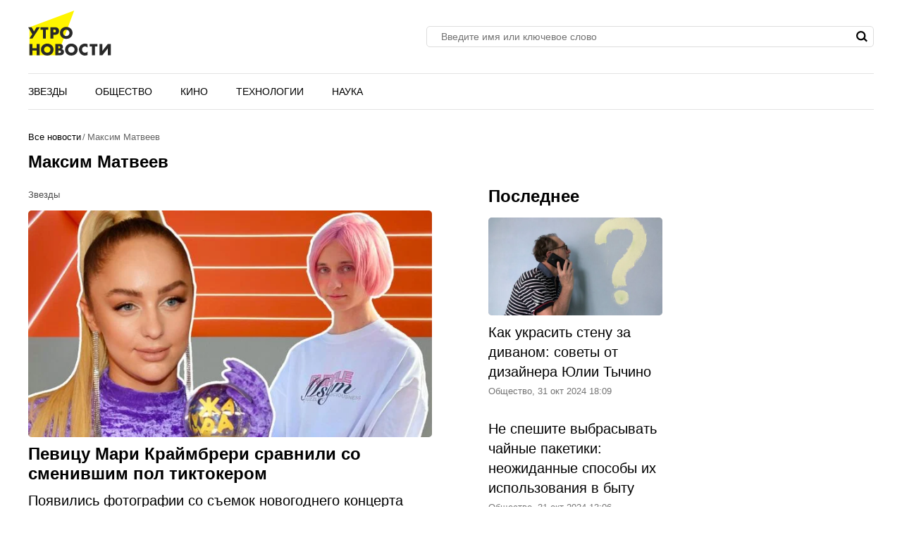

--- FILE ---
content_type: text/html; charset=UTF-8
request_url: https://utro-novosti.ru/tags/maksim-matveev
body_size: 29935
content:
<!DOCTYPE html>
<html class="site" lang="ru">
<head>
    <title>Максим Матвеев - последние новости на сегодня, 2025 год</title>
    <meta name="revisit-after" content="1 day"/>
    <meta http-equiv="Content-Type" content="text/html; charset=utf-8"/>
    <meta http-equiv="X-UA-Compatible" content="IE=Edge"/>

    <link rel="manifest" href="https://utro-novosti.ru/manifest.json?20251217123644888eb4a66141ecadbbbc49b736132409">

            <meta name="description" content="Читайте все последние новости о Максим Матвеев. Следите за обновлениями. Находим для вас самое интересное. Только на Utro-novosti"/>
        <meta name="pmail-verification" content="960bb1ae7de1674c90199762b19c0ff2">

                                        <meta property="og:title" content="Максим Матвеев - последние новости на сегодня, 2025 год"/>
                        

            <link rel="canonical" href="https://utro-novosti.ru/tags/maksim-matveev"/>
    
                        <meta property="twitter:title" content="Максим Матвеев - последние новости на сегодня, 2025 год"/>
            
    
    
    <meta name="viewport" content="width=device-width, initial-scale=1, minimum-scale=1, maximum-scale=5, user-scalable=yes">
    <meta name="theme-color" content="#FFF500"/>
    <meta name="msapplication-TileColor" content="#FFF500"/>
    <meta property="fb:pages" content="103711258060454"/>
    <meta property="og:site_name" content="Утро-Новости.ру" />
    <meta name="format-detection" content="telephone=no"/>
    <link rel="icon" type="image/x-icon" href="/favicons/favicon.ico?3"/>
    <link rel="shortcut icon" type="image/x-icon" href="/favicons/favicon.ico?3"/>

    <script src="https://cdn.advertronic.io/j/s.js" type="module"  async></script>
    <script>
        (window.advertronic = window.advertronic || {cmd:[]}).cmd.push({
            init:{userId: '63968df3-f836-412b-9e73-4e8ce3e872a4'}
        });
    </script>


    
    <!--<script async src="https://securepubads.g.doubleclick.net/tag/js/gpt.js"></script>
    <script>
        window.googletag = window.googletag || {cmd: []};
        googletag.cmd.push(function () {
            googletag.defineSlot('/22193489449/utr_dir_side_1', [[300, 250], [240, 400], [300, 600]], 'div-gpt-ad-1607582730612-0').addService(googletag.pubads());
            googletag.defineSlot('/22193489449/utr_dir_content_1', [[336, 280], [300, 250]], 'div-gpt-ad-1607582769726-0').addService(googletag.pubads());
            googletag.pubads().enableSingleRequest();
            googletag.pubads().collapseEmptyDivs();
            googletag.enableServices();
        });
    </script>-->

    <script src="//yastatic.net/es5-shims/0.0.2/es5-shims.min.js"></script>
            <script src="https://cdnjs.cloudflare.com/ajax/libs/gsap/3.1.1/gsap.js"></script>
            
            <style>
                    :root{--color-bg:#f1f1f1;--color:#000;--color-reverse:#fff;--color-primary:#fff500;--color-less:#4a4a4a;--color-secondary:#666;--color-light:#bbb;--color-success:#19904c;--color-link:#33519f;--color-border:#ddd;--color-border-secondary:#e4e4e4;--color-shadow:rgba(0,0,0,.06);--color-shadow-secondary:rgba(65,146,193,.06);--color-filterReverse:invert(100%) sepia(2%) saturate(7494%) hue-rotate(219deg) brightness(119%) contrast(119%);--color-filterSuccess:invert(54%) sepia(99%) saturate(230%) hue-rotate(341deg) brightness(85%) contrast(97%);--color-filterSecondary:invert(39%) sepia(0%) saturate(2%) hue-rotate(21deg) brightness(101%) contrast(101%);--color-vk:#4680c2;--color-fb:#3b5b9b;--color-telegram:#1c87d2;--color-ok:#ef7800;--color-tw:#55acee}.avatar,.embed,.picture{--colorPicture-bg:#c4c4c4;--colorPicture:rgba(0,0,0,.4);--colorPicture-border:rgba(0,0,0,.53);--colorPicture-filter:var(--color-filterReverse)}[class*=button-],[type=submit]{--colorBtn-bg:#000;--colorBtn:#fff;--colorBtnSuccess-bg:#c48154;--colorBtnSuccess:#fff;--colorBtnSuccess-filter:var(--color-filterReverse);--colorBtnSecondary:#fff;--colorBtnDisabled-bg:#96a1a8;--colorBtnBorder-bg:transparent;--colorBtnBorder:#000}:root{--colorBlackout-bg:linear-gradient(180deg,transparent,#000 96.88%);--colorBlackout:#fff;--colorBlackout-secondary:hsla(0,0%,100%,.5);--colorBlackout-filter:var(--color-filterReverse)}.social{--colorSocial-bg:#d4d3d3;--colorSocial-icon:#000;--colorSocialColored-icon:#fff}:root{--gammaPrimary--color-bg:var(--color-primary);--gammaPrimary--color:#000;--gammaMain--color-bg:#fff;--gammaMain--color:#000;--gammaMain--color-secondary:#737373;--gammaMain--color-light:#d9d9d9;--gammaMain--colorSocial-bg:#eaeaea;--gammaSuccess--color-bg:#19904c;--gammaSuccess--color:#fff;--gammaFooter--color-bg:#262626;--gammaFooter--color:#fff;--gammaFooter--color-secondary:#9b9b9b;--radius:5px;--radius-sm:3px;--radius-m:8px;--radius-lg:10px;--radius-xl:12px;--height:30px;--height-sm:22px;--height-m:40px;--height-lg:50px;--column:100%;--column-left:100%;--column-aside:300px;--column-gap:20px}@media (min-width:759px){:root{--column:970px;--column-gap:35px}}@media (min-width:1280px){:root:not(.site-column){--column:1260px;--column-left:940px;--column-gap:20px}}@media (min-width:1325px){:root:not(.site-column){--column:1305px;--column-left:970px;--column-gap:35px}}:root{--row-gap:30px;--inner:20px}@media (min-width:759px){:root{--inner:30px}}:root{--outer:-20px}@media (min-width:759px){:root{--outer:-30px}}:root{--icon-preloader:url("data:image/svg+xml;charset=utf8,%3C?xml version='1.0' encoding='UTF-8' standalone='no'?%3E%3Csvg xmlns:svg='http://www.w3.org/2000/svg' xmlns='http://www.w3.org/2000/svg' xmlns:xlink='http://www.w3.org/1999/xlink' version='1.0' width='15px' height='15px' viewBox='0 0 128 128' xml:space='preserve'%3E%3Cg%3E%3Cpath d='M122.5 69.25H96.47a33.1 33.1 0 0 0 0-10.5h26.05a5.25 5.25 0 0 1 0 10.5z' fill='%23000000' fill-opacity='1'/%3E%3Cpath d='M112.04 97.83L89.47 84.8a33.1 33.1 0 0 0 5.25-9.1l22.57 13.03a5.25 5.25 0 0 1-5.28 9.1z' fill='%23b2b2b2' fill-opacity='0.3'/%3E%3Cpath d='M88.68 117.35L75.65 94.78a33.1 33.1 0 0 0 9.1-5.25l13.02 22.57a5.25 5.25 0 1 1-9.1 5.25z' fill='%23b2b2b2' fill-opacity='0.3'/%3E%3Cpath d='M58.7 122.57V96.5a33.1 33.1 0 0 0 10.5 0v26.07a5.25 5.25 0 0 1-10.5 0z' fill='%23b2b2b2' fill-opacity='0.3'/%3E%3Cpath d='M30.1 112.1l13.04-22.57a33.1 33.1 0 0 0 9.1 5.25L39.2 117.35a5.25 5.25 0 1 1-9.1-5.25z' fill='%23b2b2b2' fill-opacity='0.3'/%3E%3Cpath d='M10.6 88.74L33.16 75.7a33.1 33.1 0 0 0 5.25 9.1L15.88 97.83a5.25 5.25 0 1 1-5.25-9.1z' fill='%23b2b2b2' fill-opacity='0.3'/%3E%3Cpath d='M5.37 58.75h26.06a33.1 33.1 0 0 0 0 10.5H5.37a5.25 5.25 0 0 1 0-10.5z' fill='%23999999' fill-opacity='0.4'/%3E%3Cpath d='M15.85 30.17L38.4 43.2a33.1 33.1 0 0 0-5.24 9.1L10.6 39.25a5.25 5.25 0 1 1 5.25-9.1z' fill='%237f7f7f' fill-opacity='0.5'/%3E%3Cpath d='M39.2 10.65l13.03 22.57a33.1 33.1 0 0 0-9.1 5.25l-13-22.57a5.25 5.25 0 1 1 9.1-5.25z' fill='%23666666' fill-opacity='0.6'/%3E%3Cpath d='M69.2 5.43V31.5a33.1 33.1 0 0 0-10.5 0V5.42a5.25 5.25 0 1 1 10.5 0z' fill='%234c4c4c' fill-opacity='0.7'/%3E%3Cpath d='M97.77 15.9L84.75 38.47a33.1 33.1 0 0 0-9.1-5.25l13.03-22.57a5.25 5.25 0 1 1 9.1 5.25z' fill='%23333333' fill-opacity='0.8'/%3E%3Cpath d='M117.3 39.26L94.7 52.3a33.1 33.1 0 0 0-5.25-9.1l22.57-13.03a5.25 5.25 0 0 1 5.25 9.1z' fill='%23191919' fill-opacity='0.9'/%3E%3CanimateTransform attributeName='transform' type='rotate' values='0 64 64;30 64 64;60 64 64;90 64 64;120 64 64;150 64 64;180 64 64;210 64 64;240 64 64;270 64 64;300 64 64;330 64 64' calcMode='discrete' dur='1080ms' repeatCount='indefinite'%3E%3C/animateTransform%3E%3C/g%3E%3C/svg%3E");--icon-camera:url("data:image/svg+xml;charset=utf-8,%3Csvg xmlns='http://www.w3.org/2000/svg' viewBox='0 0 19.5 15'%3E%3Cpath d='M9.75 5.01a3.274 3.274 0 0 0-3.272 3.282 3.277 3.277 0 0 0 3.272 3.281 3.277 3.277 0 0 0 3.272-3.28A3.277 3.277 0 0 0 9.75 5.01zm8.175-2.62h-3.164L12.867.479s-.01-.01-.014-.01l-.01-.009A1.533 1.533 0 0 0 11.753 0H7.814c-.46 0-.867.197-1.153.51v.006L4.809 2.39H1.575C.703 2.39 0 3.075 0 3.947v9.473C0 14.292.703 15 1.575 15h16.35a1.58 1.58 0 0 0 1.575-1.58V3.947a1.56 1.56 0 0 0-1.575-1.556ZM9.75 12.634a4.341 4.341 0 0 1 0-8.681 4.341 4.341 0 0 1 0 8.681zm7.88-7.735a.66.66 0 0 1-.657-.66.66.66 0 0 1 .657-.661.66.66 0 0 1 .656.66.66.66 0 0 1-.656.661z'/%3E%3C/svg%3E");--icon-arrow:url("data:image/svg+xml;charset=utf-8,%3Csvg width='5' height='12' fill='none' xmlns='http://www.w3.org/2000/svg'%3E%3Cpath d='m1 11 3-5-3-5' fill-rule='evenodd' stroke='%23000' fill='transparent' stroke-linecap='round' stroke-linejoin='round'/%3E%3C/svg%3E");--icon-loupe:url("data:image/svg+xml;charset=utf-8,%3Csvg width='16' height='16' xmlns='http://www.w3.org/2000/svg'%3E%3Cpath fill-rule='evenodd' clip-rule='evenodd' d='M6.71 11.183A4.478 4.478 0 0 1 2.237 6.71 4.478 4.478 0 0 1 6.71 2.237a4.478 4.478 0 0 1 4.473 4.473 4.478 4.478 0 0 1-4.473 4.473ZM16 13.971l-3.644-3.644A6.671 6.671 0 0 0 13.42 6.71a6.71 6.71 0 1 0-6.71 6.71c1.564 0 2.999-.54 4.14-1.437l3.568 3.57L16 13.97Z'/%3E%3C/svg%3E");--icon-hands:url("data:image/svg+xml;charset=utf-8,%3Csvg xmlns='http://www.w3.org/2000/svg'%3E%3Cpath d='m17.945 2.174 1.172-1.172a.586.586 0 1 0-.828-.829l-1.172 1.172a.586.586 0 0 0 .829.829zm1.969 1.421h-1.172a.586.586 0 1 0 0 1.172h1.172a.586.586 0 0 0 0-1.172zM.502 7.275c.092 1.57.084 2.87.077 4.017-.018 3.043-.046 5.025 2.093 7.164a5.28 5.28 0 0 0 7.458 0l5.8-5.8a1.757 1.757 0 0 0-.485-2.83l.961-.96a1.76 1.76 0 0 0-.545-2.856 1.757 1.757 0 0 0-.798-2.473 1.757 1.757 0 0 0-2.35-2.475A1.76 1.76 0 0 0 9.856.516c-.036.035-3.102 3.09-5.064 5.05L4.49 3.433a1.757 1.757 0 0 0-3.513.051c.047.797.072 1.599.08 2.502-.396.37-.578.898-.556 1.289Zm14.6 4.552-5.8 5.8a4.106 4.106 0 0 1-5.8 0c-1.778-1.776-1.769-3.297-1.75-6.328.006-1.158.014-2.47-.079-4.064a.587.587 0 0 1 1-.38c.198.2.122.285.177.498v.003l.47 3.325a.586.586 0 0 0 .995.333l5.832-5.83a.586.586 0 0 1 .812.843L8.472 8.513a.586.586 0 1 0 .828.829l3.315-3.315a.587.587 0 0 1 .828.829L10.13 10.17a.586.586 0 0 0 .828.829l2.486-2.486a.587.587 0 0 1 .829.829l-2.486 2.485a.586.586 0 1 0 .829.829l1.66-1.66a.587.587 0 0 1 .826.831zm-.353-7.104c.229.229.229.6 0 .828l-.132.132a1.76 1.76 0 0 0-.829-.828l.133-.133a.587.587 0 0 1 .828 0zm.829 3.314-.133.133a1.747 1.747 0 0 0-.829-.829l.133-.133a.587.587 0 0 1 .829.829zm-1.58-5.863c.229.228.23.597.002.827l-1.87 1.854a1.759 1.759 0 0 0-.824-.826l1.864-1.855a.587.587 0 0 1 .829 0zm-9.207 5.05c1.75-1.751 5.851-5.837 5.893-5.879a.587.587 0 0 1 .863.79c-5.48 5.469 2.577-2.588-7.23 7.22l-.295-2.08a.585.585 0 0 0 .77-.052ZM2.15 3.444a.587.587 0 0 1 1-.38c.198.2.122.285.177.497l.384 2.717a1.754 1.754 0 0 0-1.486-.765c-.012-.73-.036-1.4-.075-2.069Z'/%3E%3C/svg%3E");--icon-close:url("data:image/svg+xml;charset=utf-8,%3Csvg width='15' height='15' xmlns='http://www.w3.org/2000/svg'%3E%3Cpath fill-rule='evenodd' clip-rule='evenodd' d='m9.283 7.5 5.348-5.348A1.26 1.26 0 1 0 12.848.369L7.5 5.717 2.152.37A1.26 1.26 0 1 0 .369 2.152L5.717 7.5.37 12.848a1.26 1.26 0 0 0 1.783 1.783L7.5 9.283l5.348 5.348a1.26 1.26 0 1 0 1.783-1.783L9.283 7.5Z'/%3E%3C/svg%3E")}p{margin-bottom:1em;margin-top:1em}a{color:inherit;text-decoration:none}a:active{transform:translateY(2px)}h1{display:block;font-size:24px;font-weight:700;line-height:1.2}@media (min-width:759px){h1{font-size:28px}}h2{display:block;font-size:22px;font-weight:700;line-height:1.2}@media (min-width:759px){h2{font-size:24px}}button{background-color:transparent;border:none;color:inherit;cursor:pointer;margin:0;padding:0}button:active{transform:translateY(2px)}button:focus{outline:0}figure{display:block;margin:0 0 18px;padding:0}figcaption{color:var(--color-secondary);display:block;font-family:Arial,sans-serif;font-size:13px;margin-top:7px}[type=email],[type=password],[type=search],[type=text],select,textarea{-moz-appearance:none;appearance:none;-webkit-appearance:none;background-color:var(--color-bg);border:1px solid var(--color-border);border-radius:var(--radius-lg);box-sizing:border-box;color:var(--color);display:block;font:normal 16px/1.32 Georgia,Arial,sans-serif;height:var(--height);margin:0 0 10px;outline:0;padding:10px 20px;resize:none;width:100%}textarea{min-height:70px}::-moz-placeholder{color:var(--color-secondary);font-family:Arial,sans-serif;font-size:14px}::placeholder{color:var(--color-secondary);font-family:Arial,sans-serif;font-size:14px}[type=submit]{--color-bg:var(--colorBtn-bg);--color-border:var(--colorBtn-bg);--color:var(--colorBtn);align-items:center;background:var(--color-bg);border:none;border-radius:var(--radius-sm);color:var(--color);cursor:pointer;font-size:13px;font-weight:700;height:var(--height);outline:0;padding:0 10px}[type=checkbox],[type=radio],[type=submit]{box-sizing:border-box;display:inline-flex;justify-content:center;position:relative}[type=checkbox],[type=radio]{align-items:baseline;-webkit-appearance:none;background-color:var(--color-bg);border:1px solid var(--color-border);height:20px;margin:0;padding:0;text-align:center;width:20px}[type=checkbox]{border-radius:0}[type=radio]{border-radius:50%}[type=checkbox]:checked:after,[type=radio]:checked:after{background-color:var(--color-primary);content:"";display:block;height:10px;left:4px;position:absolute;top:4px;width:10px}[type=radio]:checked:after{border-radius:50%}form{margin-bottom:var(--row-gap)}form:invalid [type=submit]{--color-bg:var(--colorBtnDisabled-bg);--color-border:var(--colorBtnDisabled-bg)}label{display:flex}label:not([class]){margin-bottom:15px}label:not([class]) input{margin-right:5px}label:not([class])>input{flex-shrink:0;margin-bottom:0}@media (min-width:759px){[type=email],[type=search],[type=text],select,textarea{font-size:13px}}body{margin:0;padding:0}.body-lock{overflow:hidden!important;touch-action:none}.body-fixedLock{position:fixed;width:100%}html{-webkit-text-size-adjust:none;font:normal 20px/1.4 Georgia,Arial,sans-serif}[class*=gamma-]{background:var(--color-bg);color:var(--color)}.gamma-main{--color-bg:var(--gammaMain--color-bg);--color:var(--gammaMain--color);--color-secondary:var(--gammaMain--color-secondary);--color-light:var(--gammaMain--color-light);--colorSocial-bg:var(--gammaMain--colorSocial-bg)}.gamma-footer{--color-bg:var(--gammaFooter--color-bg);--color:var(--gammaFooter--color);--color-secondary:var(--gammaFooter--color-secondary)}.column{box-sizing:border-box;display:block;width:var(--column)}@media (min-width:759px){.column{margin-left:auto;margin-right:auto}}.grid{box-sizing:border-box;display:block}.grid:last-child{margin-bottom:calc(var(--row-gap)*-1)}[class*=grid_cell-]{box-sizing:border-box;margin-bottom:var(--row-gap)}@media (min-width:759px){.grid{-moz-column-gap:var(--column-gap);column-gap:var(--column-gap);display:grid;grid-template-columns:repeat(3,minmax(0,1fr));justify-content:space-between}.grid-4{grid-template-columns:repeat(4,minmax(0,1fr))}.grid_cell-2{grid-column-end:span 2}.grid_cell-3{grid-column-end:span 3}.grid_cell-4{grid-column-end:span 4}}@media (max-width:1279px){.grid_aside{display:none}}.block{border-radius:var(--radius);padding:20px;position:relative}.block:not(:last-child){margin-bottom:var(--row-gap)}@media(min-width:759px){.block{padding:30px}}.block-empty{padding:0 20px}@media(min-width:759px){.block-empty{padding:0 30px}}.block.gamma-main{padding-bottom:0;padding-top:0}@media (max-width:758px){.swipe{-webkit-overflow-scrolling:touch;display:flex;overflow-x:scroll;overflow-y:hidden;position:relative;scrollbar-width:none}.swipe::-webkit-scrollbar{display:none}.swipe>*{position:relative}.swipe>:last-child:after{content:"";display:block;height:1px;position:absolute;right:-20px;width:20px}.inner-default,.inner-mobile{padding-left:var(--inner);padding-right:var(--inner)}}@media (min-width:759px){.inner-default,.inner-desktop{padding-left:var(--inner);padding-right:var(--inner)}}.outer{margin-left:var(--outer);margin-right:var(--outer)}@media (max-width:758px){.inout-mobile{margin-left:var(--outer);margin-right:var(--outer);padding-left:var(--inner);padding-right:var(--inner)}}.row-gap>*{margin-bottom:var(--row-gap)}.row-gap>:last-child{margin-bottom:0}@media (min-width:759px){.anchor{margin-top:-30px}}.editor{display:block;overflow-wrap:break-word}.editor a:not([class]){color:var(--color);text-decoration:underline;text-decoration-color:var(--color-primary);text-decoration-thickness:3px;text-underline-position:from-font}.editor hr{border:none;border-bottom:1px solid var(--color-border)}.editor blockquote{margin:1.167em 0;padding-left:28px;position:relative}.editor blockquote:before{color:#c3c3c3;content:" \201C";font-size:55px;left:-10px;line-height:1;position:absolute;top:-6px}.editor blockquote p{margin-left:0;margin-right:0}.editor>:first-child{margin-top:0}.editor>:last-child{margin-bottom:0}.more{max-height:100px;overflow:hidden;position:relative}.more_btn{display:none}.more.el-active .more_btn{background-color:var(--color-bg);bottom:0;color:var(--color-note);cursor:pointer;display:block;font-size:inherit;line-height:inherit;position:absolute;right:0}.more.el-active .more_btn:before{background:linear-gradient(90deg,hsla(0,0%,100%,0),var(--color-bg) 50%);content:"";display:block;height:100%;position:absolute;right:100%;top:0;width:24px}.more.el-more{height:auto;max-height:none}.more.el-more .more_btn{display:none}.more-gradient.el-active:not(.el-more):after{background:linear-gradient(0deg,var(--color-bg),var(--color-bg) 15px,hsla(0,0%,100%,0) 100%);bottom:0;content:"";display:block;height:var(--height-lg);left:0;position:absolute;width:100%}.more-gradient.el-active .more_btn{line-height:1;z-index:1}.ads{critical:this;display:block;margin-bottom:20px;overflow:hidden;padding:0;position:relative;text-align:center}.ads>:not(script):not(style){display:block;margin:auto!important}@media (min-width:759px){.ads{critical:this;left:50%;margin-bottom:30px;margin-left:-485px;top:0;width:970px}}.ads-fix{critical:this;align-items:center;background-color:#dbdbdb;display:flex;justify-content:center;min-height:300px;position:relative}.ads-fix:empty:before{critical:this;content:"Реклама";font-family:Arial,sans-serif;font-size:13px;left:50%;line-height:1em;margin:-.5em 0 0 -3em;opacity:.5;position:absolute;top:50%;width:6em}.ads-fix>:not(script):not(style){critical:this;height:auto;min-height:auto}@media (min-width:759px){.ads-fix{critical:this;min-height:300px}}.ads-googleFix .ads_plug:before{content:"Реклама";font-family:Arial,sans-serif;font-size:13px;left:50%;line-height:1em;margin:-.5em 0 0 -3em;opacity:.5;position:absolute;top:50%;width:6em}.ads-googleFix .ads_inner:not([style*="display: none"])+.ads_plug{display:none}@media (max-width:758px){.ads-aside{display:none}}@media (min-width:759px){.ads-aside{critical:this;background-color:var(--gamma-main--color-bg);left:0;margin-bottom:30px;margin-left:0;top:0;width:300px}.ads-aside.ads-fix{critical:this;min-height:600px}.ads-728{left:50%;margin-bottom:30px;margin-left:-364px;top:0;width:728px}.ads-auto{left:0;margin-left:0;width:auto}}.googleRecaptcha{align-items:center;display:flex;justify-content:center;margin:0 -15px;min-height:78px;position:relative}.googleRecaptcha:empty:after{background:url("data:image/svg+xml;charset=utf8,%3C?xml version='1.0' encoding='UTF-8' standalone='no'?%3E%3Csvg xmlns:svg='http://www.w3.org/2000/svg' xmlns='http://www.w3.org/2000/svg' xmlns:xlink='http://www.w3.org/1999/xlink' version='1.0' width='15px' height='15px' viewBox='0 0 128 128' xml:space='preserve'%3E%3Cg%3E%3Cpath d='M122.5 69.25H96.47a33.1 33.1 0 0 0 0-10.5h26.05a5.25 5.25 0 0 1 0 10.5z' fill='%23000000' fill-opacity='1'/%3E%3Cpath d='M112.04 97.83L89.47 84.8a33.1 33.1 0 0 0 5.25-9.1l22.57 13.03a5.25 5.25 0 0 1-5.28 9.1z' fill='%23b2b2b2' fill-opacity='0.3'/%3E%3Cpath d='M88.68 117.35L75.65 94.78a33.1 33.1 0 0 0 9.1-5.25l13.02 22.57a5.25 5.25 0 1 1-9.1 5.25z' fill='%23b2b2b2' fill-opacity='0.3'/%3E%3Cpath d='M58.7 122.57V96.5a33.1 33.1 0 0 0 10.5 0v26.07a5.25 5.25 0 0 1-10.5 0z' fill='%23b2b2b2' fill-opacity='0.3'/%3E%3Cpath d='M30.1 112.1l13.04-22.57a33.1 33.1 0 0 0 9.1 5.25L39.2 117.35a5.25 5.25 0 1 1-9.1-5.25z' fill='%23b2b2b2' fill-opacity='0.3'/%3E%3Cpath d='M10.6 88.74L33.16 75.7a33.1 33.1 0 0 0 5.25 9.1L15.88 97.83a5.25 5.25 0 1 1-5.25-9.1z' fill='%23b2b2b2' fill-opacity='0.3'/%3E%3Cpath d='M5.37 58.75h26.06a33.1 33.1 0 0 0 0 10.5H5.37a5.25 5.25 0 0 1 0-10.5z' fill='%23999999' fill-opacity='0.4'/%3E%3Cpath d='M15.85 30.17L38.4 43.2a33.1 33.1 0 0 0-5.24 9.1L10.6 39.25a5.25 5.25 0 1 1 5.25-9.1z' fill='%237f7f7f' fill-opacity='0.5'/%3E%3Cpath d='M39.2 10.65l13.03 22.57a33.1 33.1 0 0 0-9.1 5.25l-13-22.57a5.25 5.25 0 1 1 9.1-5.25z' fill='%23666666' fill-opacity='0.6'/%3E%3Cpath d='M69.2 5.43V31.5a33.1 33.1 0 0 0-10.5 0V5.42a5.25 5.25 0 1 1 10.5 0z' fill='%234c4c4c' fill-opacity='0.7'/%3E%3Cpath d='M97.77 15.9L84.75 38.47a33.1 33.1 0 0 0-9.1-5.25l13.03-22.57a5.25 5.25 0 1 1 9.1 5.25z' fill='%23333333' fill-opacity='0.8'/%3E%3Cpath d='M117.3 39.26L94.7 52.3a33.1 33.1 0 0 0-5.25-9.1l22.57-13.03a5.25 5.25 0 0 1 5.25 9.1z' fill='%23191919' fill-opacity='0.9'/%3E%3CanimateTransform attributeName='transform' type='rotate' values='0 64 64;30 64 64;60 64 64;90 64 64;120 64 64;150 64 64;180 64 64;210 64 64;240 64 64;270 64 64;300 64 64;330 64 64' calcMode='discrete' dur='1080ms' repeatCount='indefinite'%3E%3C/animateTransform%3E%3C/g%3E%3C/svg%3E") 50% 50% no-repeat;background-size:contain;content:"";display:block;height:15px;left:50%;margin:-8px 0 0 -8px;position:absolute;top:50%;width:15px}@media (min-width:759px){.googleRecaptcha{margin:0;width:304px}}.link{color:var(--color-link);text-decoration:underline}.href{display:block;height:100%;left:0;top:0;width:100%}.anchor,.href{position:absolute}.anchor{margin-top:-20px;visibility:hidden}@media (min-width:759px){.anchor{margin-top:-20px}}[class*=title-]{display:block;font-weight:700;line-height:1.2}.title-1{font-size:24px;line-height:1.33;margin:0 0 10px}@media (min-width:759px){.title-1{margin-bottom:15px}}.title-2{font-size:22px;margin:0 0 16px}@media (min-width:759px){.title-2{font-size:24px}}[class*=button-]{--color-bg:var(--colorBtn-bg);--color-border:var(--colorBtn-bg);--color:var(--colorBtn);align-items:center;background:var(--color-bg);border:none;border-radius:var(--radius-sm);box-sizing:border-box;color:var(--color);cursor:pointer;display:inline-flex;font-family:Arial,sans-serif;font-size:13px;font-weight:700;height:var(--height);justify-content:center;outline:0;padding:0 10px;position:relative}.button-link{--color-bg:transparent;color:var(--color-link);font-weight:400;padding:0;text-decoration:underline;text-decoration-color:var(--color-link)}.button-secondary{--color-bg:#666;--color:var(--colorBtnSecondary)}.button-primary{--color-bg:var(--gammaPrimary--color-bg);--color:var(--gammaPrimary--color)}[class*=button-border]{--color:var(--colorBtnBorder);--color-bg:var(--colorBtnBorder-bg);border:1px solid var(--color-border)}.button-border-link{--color:var(--color);--color-border:var(--color-border-secondary)}.button-m{border-radius:var(--radius-sm);height:var(--height-m)}.button-lg,.button-m{font-size:16px;font-weight:400;padding-left:30px;padding-right:30px}.button-lg{border-radius:var(--radius-lg);height:var(--height-lg)}[class*=button-].js-loading .button_text{visibility:hidden}[class*=button-].js-loading:after{background:var(--icon-preloader) 50% 50% no-repeat;background-size:contain;content:"";display:block;height:15px;left:50%;margin:-8px 0 0 -8px;position:absolute;top:50%;width:15px}.tags{display:flex;flex-wrap:wrap;margin-bottom:0;margin-left:-10px}.tags_item{border-radius:var(--radius);display:flex;flex-shrink:0;font-weight:400;height:var(--height-sm);margin-bottom:10px;margin-left:10px}.picture{--color-bg:var(--colorPicture-bg);--color:var(--colorPicture);--color-filter:var(--colorPicture-filter);--aspect-ratio:56.25%;background-color:var(--color-bg);color:var(--color);display:block;overflow:hidden;position:relative}.picture:before{content:"";display:block;padding-top:var(--aspect-ratio)}.picture_image{display:block;height:100%;left:0;-o-object-fit:cover;object-fit:cover;-o-object-position:50% 50%;object-position:50% 50%;position:absolute;top:0;width:100%}.picture-any .picture_image{--aspect-ratio:0;height:auto;position:relative}.picture-any:before{display:none}.user{align-items:center;display:flex;position:relative}.user_avatar{flex-shrink:0;margin-right:15px;width:55px}.user_content>:last-child{margin-bottom:0}.user_name{display:block;font-size:16px;margin-bottom:4px}.user_info{color:var(--color-secondary);display:block;font-family:Arial,sans-serif;font-size:13px}.figure{display:block;margin-bottom:18px}.figure_picture{margin-bottom:7px}.figure_caption{color:var(--color-secondary);display:block;font-family:Arial,sans-serif;font-size:13px}.avatar{--color-bg:var(--colorPicture-bg);background-color:var(--color-bg);border-radius:50%;display:inline-block;font-size:50px;height:1em;overflow:hidden;position:relative;width:1em}.avatar_thumb{display:block;height:100%;left:0;-o-object-fit:cover;object-fit:cover;-o-object-position:50% 50%;object-position:50% 50%;position:absolute;top:0;width:100%}.avatar-alt{--color-filter:var(--colorPicture-filter)}.avatar-alt:after{background:var(--icon-camera) 50% 50% /30% auto no-repeat;content:"";display:block;filter:var(--color-filter);height:100%;left:0;position:absolute;top:0;width:100%}.symbol,[class*=symbol-]{fill:var(--color);stroke:var(--color);stroke-width:0;display:inline-block;font-size:12px;height:1em;width:1em}.symbol-burger{font-size:20px;width:1.29em}.symbol-logo{font-size:40px;width:2.95em}.symbol-logo2{font-size:64px;width:1.84em}.symbol-logoFooter{font-size:65px;width:1.8em}.symbol-vk{font-size:17px;width:1.79em}.symbol-fb{font-size:17px;width:.463em}.symbol-telegram{font-size:17px;width:1.19em}.symbol-tw{font-size:17px;width:1.23em}.symbol-ok{font-size:17px;width:.6em}.logo{align-items:baseline;display:inline-flex}.logo_icon{display:flex;flex-shrink:0}.popup-nav .logo{padding:10px 0;position:absolute;top:0}.breadcrumbs{display:flex;flex-wrap:wrap;font-family:Arial,sans-serif;font-size:13px;margin-bottom:5px;margin-left:-2px}.breadcrumbs_item{display:block;margin-left:2px}.breadcrumbs_item:not(:first-child):before{content:"/";margin-right:3px}.breadcrumbs_item:last-child{color:var(--color-secondary)}@media(min-width:759px){.breadcrumbs{margin-bottom:10px}}.social{--color-bg:var(--colorSocial-bg);--color:var(--colorSocial-icon);display:flex;font-size:var(--height);margin-left:-10px}[class*=social_item-]{align-items:center;background-color:var(--color-bg);border-radius:50%;display:flex;height:1em;margin-left:10px;width:1em}.social_icon{font-size:1em;height:.6em;margin:auto;-o-object-fit:contain;object-fit:contain;-o-object-position:0 50%;object-position:0 50%;width:.6em}.social-colored{--color:var(--colorSocialColored-icon)}.social-colored .social_item-vk{--color-bg:var(--color-vk)}.social-colored .social_item-fb{--color-bg:var(--color-fb)}.social-colored .social_item-telegram{--color-bg:var(--color-telegram)}.social-colored .social_item-ok{--color-bg:var(--color-ok)}.social-colored .social_item-tw{--color-bg:var(--color-tw)}.social-bordered{--color-bg:#000;--color:#fff;border:1px solid var(--color-border);border-radius:var(--radius-sm);font-size:20px;padding:5px}.social-bordered [class*=social_item-]{margin:3px 10px;position:relative}.social-bordered [class*=social_item-]:before{background-color:var(--color-border);content:"";height:calc(100% + 6px);left:-10px;position:absolute;top:-3px;width:1px}.social-bordered [class*=social_item-]:first-child:before{content:none}.bricks{display:flex;padding-top:10px}.bricks_item{align-items:center;border:1px solid var(--color-border-secondary);border-radius:var(--radius);color:var(--color);cursor:pointer;display:flex;flex-shrink:0;font-family:Arial,sans-serif;font-size:13px;font-weight:700;height:30px;margin:0 0 10px 10px;padding:0 10px;-webkit-user-select:none;-moz-user-select:none;user-select:none}.bricks_icon{fill:var(--color-primary);font-size:15px;margin-right:7px}.bricks_item.el-active{--color-bg:#000;--color:#fff;background-color:var(--color-bg);border-color:transparent;color:var(--color)}.bricks_item.el-active .bricks_icon{fill:var(--color-reverse)}.bricks_item:first-child{margin-left:0}@media (hover:hover){.bricks_item:not(.el-active):hover{background-color:var(--color-bg-hover);border-color:none}}@media (max-width:758px){.bricks:not(.swipe){flex-wrap:wrap;margin-left:-10px}.bricks:not(.swipe) .bricks_item:first-child{margin-left:10px}}@media (min-width:759px){.bricks{flex-wrap:wrap;margin-left:-10px}.bricks_item:first-child{margin-left:10px}}.label{align-items:center;display:flex}.label_input{margin-right:7px}.label_text{display:block;font-family:Arial,sans-serif;font-size:13px}.emojiList{display:flex;flex-wrap:wrap;-webkit-user-select:none;-moz-user-select:none;user-select:none}.emojiList_brick{align-items:center;background-color:#f1f1f1;border-radius:var(--radius);box-sizing:border-box;cursor:pointer;display:flex;justify-content:center;margin-bottom:5px;min-height:31px;min-width:53px;padding:5px}.emojiList_brick:not(:last-child),.emojiList_item:not(:last-child){margin-right:5px}.emojiList_brick.js-active,.emojiList_item.js-active .tooltip_btn{background-color:var(--color-primary)}.emojiList_item{margin-bottom:5px}.emojiList_item .tooltip_btn{align-items:center;background-color:#f1f1f1;border-radius:var(--radius);box-sizing:border-box;cursor:pointer;display:flex;justify-content:center;min-height:31px;min-width:53px;padding:5px}.emojiList_item .tooltip_btnText:not(:empty),.emojiList_val:not(:empty){margin-left:5px;word-break:break-all}.tooltip{position:relative}.tooltip_btn{font:normal 20px/1.4 Georgia,Arial,sans-serif}.tooltip_cloud{background-color:var(--color-bg);border-radius:var(--radius);display:none;filter:drop-shadow(0 0 20px rgba(177,177,177,.45));left:0;position:absolute;top:0;width:190px;z-index:90}.tooltip_content{align-items:center;display:flex;flex-direction:row;padding:10px;position:relative;z-index:2}.tooltip_arrow{background-color:var(--color-bg);height:16px;position:absolute;transform:rotate(45deg);width:16px;z-index:1}.tooltip_text{font-size:13px}.tooltip_social .social_item{border-radius:var(--radius);flex-shrink:0;height:30px;width:30px}.tooltip_social .social_icon{--color:#fff}.tooltip_social .symbol-ok{height:.8em;width:.4em}.tooltip_close{align-items:center;background-color:var(--color-bg);border-radius:50%;cursor:pointer;display:flex;height:19px;justify-content:space-around;position:absolute;right:-9px;top:-9px;width:19px;z-index:3}.tooltip_close .symbol{height:.55em;width:.55em}.banner{display:block;margin-bottom:var(--row-gap);overflow:hidden;padding-bottom:0;padding-top:0;position:relative;text-align:center}.banner:last-child{margin-bottom:0}.banner>:not(script):not(style){display:block;margin:auto!important}@media (min-width:759px){.banner-970{left:50%;margin-left:-485px;top:0;width:970px}}.banner-fix{align-items:center;background-color:#dbdbdb;display:flex;justify-content:center;min-height:300px;position:relative}.banner-fix>:not(script):not(style){height:auto;min-height:auto}.banner-fix:empty:before{color:var(--gamma-secondary--color-note);content:"Реклама";font-family:Arial,sans-serif;font-size:13px;left:50%;line-height:1em;margin:-.5em 0 0 -3em;position:absolute;top:50%;width:6em}@media (min-width:759px){.banner-fix{min-height:300px}}@media (max-width:758px){.banner-fixStrip{height:100px;margin-left:auto;margin-right:auto;width:320px}}@media (min-width:759px){.banner-fixStrip{height:90px}}@media (max-width:758px){.banner-aside{display:none}}@media (min-width:759px){.banner-aside{background-color:var(--gammaMain);left:0;margin-left:0;top:0;width:var(--column-aside)}.banner-aside.banner-fix{min-height:600px}.banner-728{left:50%;margin-left:-364px;top:0;width:728px}}.page{display:flex;flex-direction:column;flex-grow:1}.page_header{margin-bottom:20px}.page_title{word-break:break-word}.page_main{flex-grow:1}.page_tags{padding-top:0}@media (min-width:759px){.page_asideNav{position:sticky;top:var(--row-gap)}}.header_column{align-items:stretch;display:flex;flex-wrap:wrap;justify-content:space-between}.header_logo{padding:15px 0 25px}.header_nav{align-items:center;display:flex;font:inherit;font-size:20px;margin-right:-20px;text-transform:uppercase}.header_navIcon{font-size:19px}.header_actions{align-items:center;display:flex;flex-grow:1;justify-content:flex-end;margin-left:30px}@media (max-width:758px){.header_mmColumn{display:none}.header_nav{margin:0}.header_login{margin-left:15px}}@media (min-width:759px){.header_column{align-items:center}.header_search{flex-grow:1;max-width:635px}.header_login{margin-left:30px}}.mm{background:var(--gammaMain--color-bg);color:var(--gammaMain--color);font-family:Arial,sans-serif;font-size:14px}.mm_item{align-items:center;display:flex;height:50px;padding:0 20px;text-transform:uppercase}.mm_item:last-child{padding-right:0}.mm_item-underline{text-decoration:underline;text-decoration-color:var(--color-primary);text-decoration-thickness:3px;text-underline-position:from-font}@media(min-width:759px){.mm{border-bottom:1px solid var(--color-border-secondary);border-top:1px solid var(--color-border-secondary)}.mm_items{display:flex;flex-wrap:wrap;margin-left:-20px}}.footer{border-bottom-left-radius:0;border-bottom-right-radius:0}.footer.grid{margin-bottom:0}.footer_top{margin-bottom:var(--row-gap)}.footer_logo .symbol-logo{fill:#0030d9;stroke:#0030d9}.footer_social [class*=social_item-]{border-radius:var(--radius-sm)}.footer_categories{margin-bottom:var(--row-gap)}.footer_category{margin-bottom:0;margin-right:20px}.footer_categoryList{display:flex;flex-wrap:wrap}.footer_description{color:var(--color-secondary);font-size:13px;margin-bottom:var(--row-gap)}.footer_navigation{display:flex;flex-wrap:wrap;margin-bottom:var(--row-gap)}.footer_navigationLink{font-size:13px;margin-right:var(--inner)}.footer_disclaimer{color:var(--color-secondary);font-size:13px}@media(max-width:758px){.footer_categories{display:flex;flex-wrap:wrap}.footer_categoryTitle{font-size:13px;line-height:1.5;margin:0}.footer_navigationLink{line-height:1.5}}@media(min-width:759px){.footer{padding-left:0;padding-right:0}.footer_top{margin-bottom:calc(var(--row-gap)*2)}.footer_cell-left{padding-left:var(--inner)}.footer_cell-right{display:flex;justify-content:flex-end;padding-right:var(--inner)}[class*=footer_cell-]{margin-bottom:0}.footer_categories,.footer_description,.footer_disclaimer,.footer_navigation{padding-left:var(--inner);padding-right:var(--inner)}.footer_category{margin-bottom:var(--row-gap)}.footer_categoryLink{color:var(--color-secondary);font-size:13px;margin-right:10px}}.site{display:flex;flex-direction:column;min-height:100%}.site_body{-webkit-tap-highlight-color:transparent;-webkit-text-size-adjust:none;background-color:#fff;color:var(--color);overflow-x:hidden;overflow-y:scroll}.site_body,.site_frame{display:flex;flex-direction:column;flex-grow:1}.site_frame{width:100%}.site_top{margin-bottom:var(--row-gap)}.site_columns{display:contents}.site_left{align-self:stretch;box-sizing:border-box;width:var(--column-left)}.site_left,.site_main{display:flex;flex-direction:column;flex-grow:1}.site_main{margin-bottom:var(--row-gap)}.site_footer{flex-shrink:0}@media (min-width:759px){.site_body{overflow-x:auto}.site_frame{min-width:970px}.site_columns{align-items:flex-start;display:flex;flex-grow:1}}@media (max-width:1279px){.site_aside{display:none}}@media (min-width:1280px){.site_columns{-moz-column-gap:var(--column-gap);column-gap:var(--column-gap);justify-content:space-between}.site_aside{align-self:stretch;box-sizing:border-box;flex-shrink:0;margin-bottom:var(--row-gap);width:var(--column-aside)}.site_asideSticky{position:sticky;top:var(--row-gap)}}.embed{--embedPaddingTop:0;--color-bg:var(--colorPicture-bg);--color:var(--colorPicture);display:flex;justify-content:center;margin-bottom:30px;margin-top:30px;max-width:100%;position:relative;width:100%}.embed:empty{align-items:center;background-color:var(--color-bg)}.embed:before{color:var(--color);font-size:13px;line-height:1em}.embed:after{content:"";display:block;padding-top:var(--embedPaddingTop)}.embed-youtube{--embedPaddingTop:56.25%;align-items:center;background-color:var(--color-bg);border-radius:var(--radius-sm);overflow:hidden}.embed-youtube>iframe[src]{border:none;height:100%;left:0;position:absolute;top:0;width:100%}.embed-youtube:before,.embed-youtube:empty:before{content:"Youtube"}.embed-viqeo{--embedPaddingTop:56.25%;display:block}.embed-viqeo:before{content:"";float:left;height:0;margin-left:-1px;padding-top:var(--embedPaddingTop);width:1px}.embed-viqeo:after{clear:both;content:"";display:table;padding-top:0}.popup{background-color:rgba(0,0,0,.5);display:block;height:100%;left:0;opacity:0;overflow-x:auto;overflow-y:scroll;position:fixed;text-align:center;top:0;visibility:hidden;width:100%;z-index:9999}.popup_btns{display:none}.popup_frame{display:table;width:100%}.popup_cell,.popup_frame{height:100%;left:0;position:relative;top:0}.popup_cell{display:table-cell;perspective:1500px;vertical-align:middle}.popup_bg{background-color:transparent;height:100%;left:0;position:absolute;top:0;width:100%}.popup_container{box-sizing:border-box;display:block;left:0;margin:42px 20px;padding:20px 15px;position:relative;text-align:left;top:0;white-space:normal;word-break:break-word;z-index:2}.popup_title{display:block;font-size:1.4em;padding-top:0}.popup_close{display:block;overflow:hidden;padding:15px;position:absolute;right:-15px;top:-44px;z-index:5}.popup_closeBtn{fill:var(--color-bg)}.popup_progress{height:48px!important;width:100%!important}.popup_progress .popup_layer{background:#131313;height:100%;position:absolute;width:1%;z-index:0}.popup_progress .popup_info{align-items:center;background-color:#424242;display:flex;height:3rem;justify-content:center;width:100vw}.popup_progress .popup_info_countdown{color:#fff;margin-left:1rem}.popup_progress .popup_info_text{color:#fff}.popup_progress .popup_info_close{height:100%;opacity:1;position:absolute;right:.5rem;top:12.5%;width:32px;z-index:99999}.popup_progress .popup_info_close:after,.popup_progress .popup_info_close:before{background-color:#fcfcfc;content:" ";height:13px;position:absolute;right:1rem;top:23%;width:2px}.popup_progress .popup_info_close:before{transform:rotate(45deg)}.popup_progress .popup_info_close:after{transform:rotate(-45deg)}.popup.active{opacity:1;visibility:inherit}@media (min-width:759px){.popup{display:block;opacity:1;overflow-x:auto;overflow-y:scroll;position:fixed;text-align:center;visibility:hidden;z-index:9999}.popup,.popup_frame{height:100%;left:0;top:0;width:100%}.popup_frame{display:table;position:relative}.popup_cell{display:table-cell;left:0;perspective:1500px;position:relative;top:0;vertical-align:middle}.popup_bg{background-color:transparent;height:100%;left:0;position:absolute;top:0;width:100%}.popup_container{border-radius:var(--wide-radius);box-sizing:border-box;display:block;display:inline-block;left:0;margin:70px 175px;max-width:390px;padding:15px 65px;position:relative;text-align:left;top:0;transform:scale(0);vertical-align:middle;white-space:normal;z-index:2}.popup_container:after{background:#1f1f1f url(../img/symbols/preloader3.gif) 50% 60px scroll no-repeat;content:"";display:block;height:100%;left:0;opacity:0;position:absolute;top:0;visibility:hidden;width:100%;z-index:100}.popup_title{display:block;font-size:1.4em;padding-top:0}.popup_content{padding:1em 0 1.4em}.popup.active{opacity:1;visibility:inherit}.popup_close{right:-40px;top:-38px}.popup_closeBtn{font-size:18px}.popup.active .popup_container{transform:scale(1) rotateX(0deg) translateZ(0)}.popup.active .popup_close{right:-50px;top:-43px;transform:scale(1) rotate(0deg)}.popup-middle .popup_container{max-width:42.66em;min-height:475px;width:42.66em}}.popup-middle .popup_container{margin:0;min-height:100%;padding:0}.popup-middle .popup_content{padding:15px}.popup-middle .popup_close{right:0;top:0}@media (max-width:758px){.popup-middle .popup_closeBtn{fill:var(--color)}}@media (min-width:759px){.popup-middle .popup_container{margin:0 auto;min-height:475px;padding:15px 65px}}@media (max-width:758px){.popup-fullscreen .popup_container{height:100%;margin:0;padding:0}.popup-fullscreen .popup_close{display:none}}.popup-nav .popup_container{padding:0}.popup-nav.active .popup_close{display:block;right:0;top:4px}.popup-nav .popup_closeBtn{--color-bg:var(--color)}.popup-nav .popup_title{align-items:center;border-bottom:1px solid var(--color-border);display:flex!important;font-size:20px;height:65px;justify-content:space-between}.popup-nav .popup_content,.popup-nav .popup_title{padding-left:var(--inner);padding-right:var(--inner)}.popup-nav .popup_content{height:calc(100% - 56px)}.popup-nav .symbol-logo2{font-size:45px}.popup-nav_footer,.popup-nav_news{display:none}.popup-nav .popup-nav_news{border-top:1px solid var(--color-border);display:grid;padding-top:var(--inner)}.popup-nav .popup-nav_newsTitle{font-size:14px;font-weight:700}.popup-nav .popup-nav_footer{display:flex;flex-wrap:wrap;padding-bottom:56px}.popup-nav_footerLink{font-size:14px;margin-right:15px;opacity:.5}.popup-nav .header_mmColumn{display:block;padding-left:0;padding-right:0}.popup-nav .mm{background-color:hsla(0,0%,100%,0);box-shadow:none}.popup-nav .mm_items{display:flex;flex-direction:column;overflow:hidden;padding-bottom:20px;width:100%}.popup-nav .mm_item{background-color:var(--color-bg);border-radius:var(--radius);font-size:24px;font-weight:700;height:auto;padding:8.5px 0}.popup-nav .mm_item:first-child{padding-top:0}@media (min-width:759px){.popup-nav .popup_content{padding-top:0}}.mSearch,.mSearch_form{position:relative}.mSearch_form,.mSearch_input{margin-bottom:0}.mSearch_input{border-radius:var(--radius);padding-right:35px}.mSearch_button{background-image:var(--icon-loupe);background-position:50%;background-repeat:no-repeat;box-sizing:content-box;filter:var(--color-filter);font-size:0;height:var(--height);padding:0 10px;position:absolute;right:0;top:0;width:15px}.mSearch_form.el-active .mSearch_button{background-image:var(--icon-close)}@media (max-width:758px){.header .mSearch{display:none}}@media (min-width:759px){.header .mSearch{flex-grow:1;max-width:635px}}.popup-nav .mSearch{--color-bg:var(--gammaMain--color-bg);background-color:var(--color-bg);padding-bottom:30px;padding-top:30px}.popup-nav .mSearch_input{--color:var(--color-dark);--color-border:var(--color-light)}.popup-nav .mSearch_input:focus{--color-border:var(--color-primary)}.popup-nav .mSearch_button{--color-filter:var(--color-filterPrimary)}@media (min-width:759px){.popup-nav .mSearch{margin-left:calc(var(--inner)*-1);margin-right:calc(var(--inner)*-1);padding-left:var(--inner);padding-right:var(--inner)}}.mSearchResult{box-shadow:0 10px 10px var(--color-shadow-secondary);box-sizing:border-box;font-size:15px;margin-top:5px;position:absolute;width:100%;z-index:10}.mSearchResult_list{display:flex;flex-direction:column;margin-bottom:30px}.mSearchResult_item{margin-bottom:var(--row-gap)}.mSearchResult_item:last-child{margin-bottom:0}.mSearchResult_goToAll{--color:var(--color-secondary);color:var(--color)}.mSearchResult-extended .mSearchResult_title{display:block;font-weight:700;margin-bottom:var(--row-gap)}@media (min-width:759px){.mSearchResult-extended.block{padding-bottom:30px;padding-top:30px}.mSearchResult-extended .mSearchResult_group{display:flex;margin-bottom:calc(var(--row-gap)*2)}.mSearchResult-extended .mSearchResult_group:last-child{margin-bottom:0}.mSearchResult-extended .mSearchResult_title{margin-right:30px;width:150px}.mSearchResult-extended .mSearchResult_list{margin-bottom:0}}.popup-nav .mSearchResult{left:0}.authBox_label{cursor:pointer;display:block;font-family:Arial,sans-serif;font-size:13px;margin-bottom:5px}.authBox_social{display:flex;flex-wrap:wrap;margin-bottom:var(--row-gap)}.authBox_agree{display:block;margin-bottom:25px}.authBox_agree_link{text-decoration:underline;text-decoration-color:var(--color-border)}.authBox_form{grid-row-gap:15px;grid-column-gap:15px;align-items:center;display:grid;grid-template-columns:repeat(5,minmax(min-content,auto));width:100%}.authBox_form .form_field{border-radius:var(--radius);grid-column:span 5;margin-bottom:0}.authBox_form .form_submit{justify-content:center;text-align:center}.authBox_form:valid .form_submit{cursor:pointer}.authBox_form_remember{grid-column:span 2}.authBox_form_reg{font-size:13px;grid-column:span 4;text-align:right}.authBox_form_regBtn{display:inline;grid-column:span 4;margin-bottom:0;text-align:right}.authBox_form_recover{grid-column:span 3;justify-content:flex-end}@media (min-width:759px){.authBox_social{flex-wrap:nowrap;margin-left:-10px}.authBox_social [class*=social_item]{margin-bottom:0;margin-left:10px}.authBox_form{grid-row-gap:var(--row-gap);grid-column-gap:20px}.authBox_form .form_field:first-child{grid-column:1/4;grid-row-start:1}.authBox_form .form_field:nth-child(2){grid-column:1/4;grid-row-start:2}.authBox_form_remember{grid-column:-1/4;grid-row-start:1}.authBox_form_recover{grid-column:-1/4;grid-row-start:2;justify-content:flex-start}.authBox_form_reg{text-align:left}}.columnForm_title{display:block;font-size:18px;font-weight:700;line-height:1.2;margin-bottom:15px;margin-top:0}.columnForm_table{display:block}.columnForm_row{display:block;margin-bottom:20px}.columnForm_cell{display:block}.columnForm_cell-captcha{padding-bottom:.5em}.columnForm_field{border-radius:var(--radius);margin-bottom:0}.columnForm_field:valid{border-color:var(--color-success)}.columnForm_label{display:block;margin:0 0 2px}.columnForm_alt,.columnForm_label{font-family:Arial,sans-serif;font-size:13px}.columnForm_alt{margin-top:2em}.columnForm_captcha{margin-top:5px}.columnForm_agree{display:block;font-family:Arial,sans-serif;font-size:13px}.columnForm_agree_link{display:block;text-decoration:underline}.columnForm_submit{border-radius:var(--radius)}.columnForm:valid .columnForm_submit{background-color:var(--color-primary);color:var(--gammaMain--color);cursor:pointer}@media (min-width:759px){.columnForm_title{font-size:36px;margin-bottom:25px}.columnForm_table{border-collapse:collapse;display:table}.columnForm_row{display:table-row}.columnForm_cell{display:table-cell;padding-bottom:15px;padding-right:20px;vertical-align:top}.columnForm_field{width:304px}.columnForm_label{display:inline-block;margin:.7em 2em .7em 0;white-space:nowrap}}.popup .columnForm_title{margin-right:20px}.pagination{display:flex;justify-content:space-between}.pagination_column.bricks{display:flex;flex-wrap:nowrap;padding-top:0}.pagination_page.el-active{cursor:auto}.pagination_stub{--color-border-secondary:hsla(0,0%,100%,0);cursor:auto}.pagination_archive{margin-left:10px}.as-none{display:none!important}@media (max-width:758px){.as-desktop{display:none!important}}@media (min-width:759px){.as-mobile{display:none!important}}
        
    .newsList{display:block;margin-bottom:var(--row-gap)}.newsList:last-child{margin-bottom:0}.newsList_item{display:block;margin-bottom:25px}.newsList_item:last-child{margin-bottom:0}.newsList_header{display:flex;justify-content:space-between;margin-bottom:10px}.newsList_exclusiveBtn{font-family:Arial,sans-serif;font-size:13px;height:20px;margin-left:20px;padding-left:5px;padding-right:5px}.newsList_categories{display:flex;flex-wrap:wrap;font-family:Arial,sans-serif;font-size:13px;margin-left:-15px}.newsList_category{align-items:center;color:var(--color-less);display:flex;height:20px;margin-left:15px}.newsList_thumb{border-radius:var(--radius);margin-bottom:10px}.newsList_title{display:block;margin-bottom:10px}.newsList_desc{display:block;margin-bottom:13px}.newsList_info{color:var(--color-secondary);display:block;font-family:Arial,sans-serif;font-size:13px}@media (min-width:759px){.newsList_exclusiveBtn{font-size:16px;height:24px;padding-left:10px;padding-right:10px}.newsList_category{height:24px}}.shortNewsList{display:block;margin-bottom:var(--row-gap)}.shortNewsList:last-child{margin-bottom:0}.shortNewsList_item{display:block;margin-bottom:var(--row-gap)}.shortNewsList_item-bold .shortNewsList_title{font-weight:700}.shortNewsList_item:last-child{margin-bottom:0}.shortNewsList_thumb{border-radius:var(--radius);margin-bottom:10px}.shortNewsList_desc,.shortNewsList_title{display:block;margin-bottom:5px}.shortNewsList_desc{font-size:13px}.shortNewsList_info{color:var(--color-secondary);display:block;font-family:Arial,sans-serif;font-size:13px}.shortNewsList-line{display:flex}.shortNewsList-line .shortNewsList_item{border-radius:var(--radius);box-shadow:0 0 10px hsla(0,0%,69%,.35);box-sizing:border-box;display:flex;flex-shrink:0;height:115px;margin-bottom:40px;margin-right:15px;margin-top:16px;overflow:hidden;padding:10px;width:-moz-fit-content;width:fit-content}.shortNewsList-line .shortNewsList_thumb{border-radius:0;flex-shrink:0;margin:-10px 10px -10px -10px;width:90px}.shortNewsList-line .shortNewsList_thumb:before{padding:0}.shortNewsList-line .shortNewsList_info{display:none}.shortNewsList-line .shortNewsList_title{-webkit-line-clamp:4;-webkit-box-orient:vertical;display:-webkit-box;font-size:17px;height:-moz-fit-content;height:fit-content;margin-bottom:0;overflow:hidden;text-overflow:ellipsis;width:215px}.asideNews{display:block}.asideNav{display:block}
    </style>
    <!-- APP -->
    <script>
        window.APP = {};
        APP.cmds = [];
        APP.defComponent = function (name, script, mode = 'open') {
            customElements.define(name, class extends HTMLElement {
                constructor() {
                    super();
                    this.attachShadow({mode: mode}).append(script.previousElementSibling.content.cloneNode(true));
                }
            });
        };
        APP.vars = {
            isDev: false,
            isUserAuth: 'false',
        };
        APP.vendors = {};

        (function (root, doc) {
            const width = screen.width < 759 ? 'device-width' : 990;
            const metaTag = document.createElement('META');

            //
            metaTag.name = 'viewport';
            metaTag.content = 'width=' + width + ', initial-scale=1';
            doc.getElementsByTagName('head')[0].appendChild(metaTag);
        })(window, document);
    </script>
    <!-- APP -->
    <!-- base scripts -->
            <script src="/assets/js/base.js?202512171238176490f6cf80845b2a675c0175648c37ad" async></script>
            <script async src="https://jsn.24smi.net/smi.js"></script>
        <!--/ base scripts -->
</head>


<body class="site_body" id="site" data-modules="sendAnalytics" data-param = '{"initialEvent": "ready", "uid": "true_page_view"}'>
<!-- Yandex.Metrika counter -->
<!-- /Yandex.Metrika counter -->
 <!-- base svg icons -->
<svg style="position:absolute;width:0;height:0" xmlns="http://www.w3.org/2000/svg" xmlns:xlink="http://www.w3.org/1999/xlink" baseProfile="full" overflow="hidden"><defs><symbol id="logo" viewBox="0 -1 198 69"><path d="M3 0h147L51.666 67H3V0z" fill="#fff500"/><path d="M0-.144h8.388l5.508 10.224L19.98-.144h7.812L10.116 27H3.024l6.624-10.512L0-.144zm42.219 5.976V27h-7.056V5.832h-5.796V-.144h18.648v5.976h-5.796zm17.79 6.48h2.34c2.592 0 3.888-1.128 3.888-3.384s-1.296-3.384-3.888-3.384h-2.34v6.768zm0 14.688h-7.056V-.144h11.232c3.048 0 5.376.792 6.984 2.376 1.632 1.584 2.448 3.816 2.448 6.696s-.816 5.112-2.448 6.696C69.561 17.208 67.233 18 64.185 18h-4.176v9zm23.299-13.572c0 1.08.204 2.076.612 2.988s.96 1.704 1.656 2.376 1.5 1.2 2.412 1.584c.936.36 1.92.54 2.952.54a7.87 7.87 0 002.916-.54 7.683 7.683 0 002.448-1.584c.72-.672 1.284-1.464 1.692-2.376s.612-1.908.612-2.988-.204-2.076-.612-2.988-.972-1.704-1.692-2.376a7.207 7.207 0 00-2.448-1.548c-.912-.384-1.884-.576-2.916-.576s-2.016.192-2.952.576a7.29 7.29 0 00-2.412 1.548c-.696.672-1.248 1.464-1.656 2.376s-.612 1.908-.612 2.988zm-7.38 0c0-2.016.372-3.888 1.116-5.616.744-1.752 1.776-3.276 3.096-4.572S83.032.936 84.856.216C86.704-.528 88.732-.9 90.94-.9c2.184 0 4.2.372 6.048 1.116 1.848.72 3.432 1.728 4.752 3.024a13.74 13.74 0 013.132 4.572c.744 1.728 1.116 3.6 1.116 5.616s-.372 3.9-1.116 5.652a13.84 13.84 0 01-3.132 4.536c-1.32 1.296-2.904 2.316-4.752 3.06-1.848.72-3.864 1.08-6.048 1.08-2.208 0-4.236-.36-6.084-1.08-1.824-.744-3.396-1.764-4.716-3.06a14.11 14.11 0 01-3.096-4.536c-.744-1.752-1.116-3.636-1.116-5.652zM10.009 50.332h10.188V39.856h7.056V67h-7.056V55.804H10.009V67H2.953V39.856h7.056v10.476zm27.888 3.096c0 1.08.204 2.076.612 2.988s.96 1.704 1.656 2.376 1.5 1.2 2.412 1.584c.936.36 1.92.54 2.952.54a7.87 7.87 0 002.916-.54 7.683 7.683 0 002.448-1.584c.72-.672 1.284-1.464 1.692-2.376s.612-1.908.612-2.988-.204-2.076-.612-2.988-.972-1.704-1.692-2.376a7.207 7.207 0 00-2.448-1.548c-.912-.384-1.884-.576-2.916-.576s-2.016.192-2.952.576a7.29 7.29 0 00-2.412 1.548c-.696.672-1.248 1.464-1.656 2.376s-.612 1.908-.612 2.988zm-7.38 0c0-2.016.372-3.888 1.116-5.616.744-1.752 1.776-3.276 3.096-4.572s2.892-2.304 4.716-3.024c1.848-.744 3.876-1.116 6.084-1.116 2.184 0 4.2.372 6.048 1.116 1.848.72 3.432 1.728 4.752 3.024a13.74 13.74 0 013.132 4.572c.744 1.728 1.116 3.6 1.116 5.616s-.372 3.9-1.116 5.652a13.84 13.84 0 01-3.132 4.536c-1.32 1.296-2.904 2.316-4.752 3.06-1.848.72-3.864 1.08-6.048 1.08-2.208 0-4.236-.36-6.084-1.08-1.824-.744-3.396-1.764-4.716-3.06a14.11 14.11 0 01-3.096-4.536c-.744-1.752-1.116-3.636-1.116-5.652zm41.373 8.1h1.548c1.776 0 3.048-.228 3.816-.684s1.152-1.188 1.152-2.196-.384-1.74-1.152-2.196-2.04-.684-3.816-.684H71.89v5.76zm0-11.016h1.296c2.208 0 3.312-.876 3.312-2.628s-1.104-2.628-3.312-2.628H71.89v5.256zm-7.056-10.656h10.512c2.496 0 4.392.6 5.688 1.8s1.944 2.928 1.944 5.184c0 1.368-.252 2.508-.756 3.42-.48.888-1.224 1.644-2.232 2.268 1.008.192 1.86.492 2.556.9.72.384 1.296.864 1.728 1.44.456.576.78 1.224.972 1.944a8.91 8.91 0 01.288 2.304c0 1.272-.228 2.4-.684 3.384a6.615 6.615 0 01-1.872 2.484c-.792.672-1.764 1.176-2.916 1.512S77.614 67 76.174 67h-11.34V39.856zm30.671 13.572c0 1.08.204 2.076.612 2.988s.96 1.704 1.656 2.376a7.79 7.79 0 002.412 1.584c.936.36 1.92.54 2.952.54a7.87 7.87 0 002.916-.54 7.683 7.683 0 002.448-1.584c.72-.672 1.284-1.464 1.692-2.376s.612-1.908.612-2.988-.204-2.076-.612-2.988-.972-1.704-1.692-2.376a7.207 7.207 0 00-2.448-1.548c-.912-.384-1.884-.576-2.916-.576s-2.016.192-2.952.576a7.29 7.29 0 00-2.412 1.548c-.696.672-1.248 1.464-1.656 2.376s-.612 1.908-.612 2.988zm-7.38 0c0-2.016.372-3.888 1.116-5.616.744-1.752 1.776-3.276 3.096-4.572s2.892-2.304 4.716-3.024c1.848-.744 3.876-1.116 6.084-1.116 2.184 0 4.2.372 6.048 1.116 1.848.72 3.432 1.728 4.752 3.024a13.74 13.74 0 013.132 4.572c.744 1.728 1.116 3.6 1.116 5.616s-.372 3.9-1.116 5.652a13.84 13.84 0 01-3.132 4.536c-1.32 1.296-2.904 2.316-4.752 3.06-1.848.72-3.864 1.08-6.048 1.08-2.208 0-4.236-.36-6.084-1.08-1.824-.744-3.396-1.764-4.716-3.06a14.11 14.11 0 01-3.096-4.536c-.744-1.752-1.116-3.636-1.116-5.652zm53.865-4.5c-1.632-1.992-3.648-2.988-6.048-2.988-1.056 0-2.04.192-2.952.576a7.05 7.05 0 00-2.304 1.584 7.238 7.238 0 00-1.548 2.34 7.968 7.968 0 00-.54 2.952c0 1.08.18 2.076.54 2.988.384.912.9 1.704 1.548 2.376a7.47 7.47 0 002.34 1.584 7.177 7.177 0 002.88.576c2.256 0 4.284-.96 6.084-2.88v8.352l-.72.252a19.23 19.23 0 01-3.024.828 13.77 13.77 0 01-2.772.288 14.32 14.32 0 01-5.4-1.044 14.756 14.756 0 01-4.536-2.988c-1.296-1.296-2.34-2.82-3.132-4.572-.792-1.776-1.188-3.708-1.188-5.796s.384-3.996 1.152-5.724c.792-1.752 1.836-3.252 3.132-4.5a14.13 14.13 0 014.572-2.952c1.728-.72 3.54-1.08 5.436-1.08a13.94 13.94 0 013.168.36 18.05 18.05 0 013.312 1.044v8.424zm17.559-3.096V67h-7.056V45.832h-5.796v-5.976h18.649v5.976h-5.797zm17.791-5.976v16.632l12.996-16.632h7.056V67h-7.056V50.404L177.34 67h-7.056V39.856h7.056z" fill="#292929"/></symbol><symbol id="logo2" viewBox="0 0 118 64"><svg width="118" height="64" fill="none" xmlns="http://www.w3.org/2000/svg"><path d="M1.782 23.757L65.332 0 41.576 63.551H1.782V23.757z" fill="#FFF500"/><path d="M0 23.672h4.982l3.271 6.072 3.614-6.072h4.64L6.008 39.794H1.796L5.73 33.55 0 23.672zm25.075 3.549v12.573h-4.19V27.22h-3.443v-3.55h11.076v3.55h-3.443zm10.567 3.849h1.39c1.539 0 2.309-.67 2.309-2.01 0-1.34-.77-2.01-2.31-2.01h-1.39v4.02zm0 8.724H31.45V23.672h6.67c1.811 0 3.194.47 4.149 1.411.97.94 1.454 2.267 1.454 3.977s-.485 3.036-1.454 3.977c-.955.94-2.338 1.411-4.148 1.411h-2.48v5.346zm13.838-8.061c0 .641.12 1.233.363 1.774.242.542.57 1.013.983 1.412.414.399.891.712 1.433.94.556.214 1.14.321 1.753.321s1.19-.107 1.732-.32a4.563 4.563 0 001.454-.941 4.296 4.296 0 001.368-3.186 4.296 4.296 0 00-1.368-3.186 4.278 4.278 0 00-1.454-.92 4.417 4.417 0 00-1.732-.342c-.613 0-1.197.114-1.753.343-.542.213-1.02.52-1.433.919-.413.399-.74.87-.983 1.411a4.294 4.294 0 00-.364 1.775zm-4.384 0c0-1.198.221-2.31.663-3.336a8.32 8.32 0 011.839-2.715 8.29 8.29 0 012.8-1.796c1.098-.442 2.303-.663 3.614-.663 1.297 0 2.495.22 3.592.663 1.098.427 2.039 1.026 2.823 1.796a8.163 8.163 0 011.86 2.715c.442 1.027.663 2.138.663 3.336a8.5 8.5 0 01-.663 3.357 8.22 8.22 0 01-1.86 2.694c-.784.77-1.725 1.375-2.823 1.817-1.097.428-2.295.642-3.592.642-1.311 0-2.516-.214-3.613-.642a8.564 8.564 0 01-2.801-1.817 8.379 8.379 0 01-1.84-2.694 8.498 8.498 0 01-.662-3.357zM5.945 53.651h6.05V47.43h4.191v16.122h-4.19v-6.65H5.944v6.65h-4.19V47.429h4.19v6.222zm16.563 1.839c0 .642.122 1.233.364 1.775.242.541.57 1.012.983 1.411.414.4.891.713 1.433.94.556.215 1.14.322 1.753.322s1.19-.107 1.732-.321a4.565 4.565 0 001.454-.941 4.295 4.295 0 001.368-3.186 4.295 4.295 0 00-1.368-3.186 4.282 4.282 0 00-1.454-.92 4.419 4.419 0 00-1.732-.341c-.613 0-1.197.114-1.753.342-.542.214-1.02.52-1.433.92-.413.398-.74.869-.983 1.41a4.297 4.297 0 00-.364 1.775zm-4.383 0c0-1.197.221-2.31.663-3.335a8.321 8.321 0 011.839-2.716 8.294 8.294 0 012.8-1.796c1.098-.442 2.303-.663 3.614-.663 1.297 0 2.495.221 3.592.663 1.098.428 2.039 1.026 2.823 1.796a8.16 8.16 0 011.86 2.716c.442 1.026.663 2.138.663 3.335a8.498 8.498 0 01-.663 3.357 8.22 8.22 0 01-1.86 2.694c-.784.77-1.725 1.376-2.823 1.818-1.097.427-2.295.641-3.592.641-1.311 0-2.516-.214-3.613-.641a8.565 8.565 0 01-2.801-1.818 8.383 8.383 0 01-1.84-2.694 8.498 8.498 0 01-.662-3.357zm24.573 4.811h.92c1.054 0 1.81-.135 2.266-.406.456-.271.684-.706.684-1.305 0-.598-.228-1.033-.684-1.304-.456-.27-1.212-.406-2.267-.406h-.92v3.42zm0-6.543h.77c1.311 0 1.967-.52 1.967-1.56 0-1.041-.656-1.562-1.967-1.562h-.77v3.122zm-4.19-6.329h6.243c1.482 0 2.608.357 3.378 1.07.77.712 1.154 1.738 1.154 3.078 0 .813-.15 1.49-.449 2.032-.285.527-.727.976-1.325 1.347.599.114 1.105.292 1.518.534.428.228.77.513 1.026.855.271.343.464.727.578 1.155.114.428.17.884.17 1.368 0 .756-.135 1.426-.406 2.01a3.93 3.93 0 01-1.112 1.476c-.47.399-1.047.698-1.731.898-.685.2-1.454.299-2.31.299h-6.735V47.429zm18.216 8.061c0 .642.12 1.233.363 1.775.242.541.57 1.012.984 1.411.413.4.89.713 1.432.94.556.215 1.14.322 1.754.322.612 0 1.19-.107 1.731-.321a4.565 4.565 0 001.454-.941 4.296 4.296 0 001.368-3.186 4.297 4.297 0 00-1.368-3.186 4.283 4.283 0 00-1.454-.92 4.419 4.419 0 00-1.731-.341 4.58 4.58 0 00-1.754.342 4.321 4.321 0 00-1.432.92 4.463 4.463 0 00-.984 1.41 4.297 4.297 0 00-.363 1.775zm-4.384 0c0-1.197.221-2.31.663-3.335a8.32 8.32 0 011.839-2.716 8.294 8.294 0 012.801-1.796c1.098-.442 2.302-.663 3.614-.663 1.297 0 2.494.221 3.592.663 1.097.428 2.038 1.026 2.822 1.796a8.162 8.162 0 011.86 2.716c.442 1.026.663 2.138.663 3.335s-.22 2.316-.663 3.357a8.22 8.22 0 01-1.86 2.694c-.784.77-1.725 1.376-2.822 1.818-1.098.427-2.295.641-3.593.641-1.31 0-2.515-.214-3.613-.641a8.565 8.565 0 01-2.801-1.818 8.381 8.381 0 01-1.839-2.694 8.498 8.498 0 01-.663-3.357zm31.993-2.673c-.97-1.183-2.167-1.774-3.593-1.774-.627 0-1.211.114-1.753.342a4.187 4.187 0 00-1.368.94 4.298 4.298 0 00-.92 1.39 4.733 4.733 0 00-.32 1.754c0 .641.107 1.233.32 1.774.228.542.535 1.012.92 1.412.399.399.862.712 1.39.94a4.262 4.262 0 001.71.343c1.34 0 2.544-.57 3.614-1.711v4.96l-.428.15c-.642.228-1.24.392-1.796.492a8.173 8.173 0 01-1.646.171 8.506 8.506 0 01-3.208-.62 8.765 8.765 0 01-2.694-1.775 9.103 9.103 0 01-1.86-2.715c-.47-1.055-.706-2.203-.706-3.443 0-1.24.228-2.373.685-3.4a8.558 8.558 0 011.86-2.672 8.392 8.392 0 012.715-1.753 8.31 8.31 0 013.229-.642c.641 0 1.269.072 1.882.214a10.72 10.72 0 011.967.62v5.003zm10.429-1.838V63.55h-4.19V50.979h-3.443v-3.55h11.075v3.55h-3.442zm10.566-3.549v9.877l7.719-9.878h4.191v16.122h-4.191v-9.857l-7.719 9.857h-4.19V47.429h4.19z" fill="#292929"/></svg></symbol><symbol id="logoFooter" viewBox="0 -1 194 108"><g clip-path="url(#A)"><path d="M0 40L107 0 67 107H0V40z" fill="#fff500"/><path d="M.512 39.756H8.9l5.508 10.224 6.084-10.224h7.812L10.628 66.9H3.536l6.624-10.512L.512 39.756zm42.219 5.976V66.9h-7.056V45.732h-5.796v-5.976h18.648v5.976h-5.796zm17.791 6.48h2.34c2.592 0 3.888-1.128 3.888-3.384s-1.296-3.384-3.888-3.384h-2.34v6.768zm0 14.688h-7.056V39.756h11.232c3.048 0 5.376.792 6.984 2.376 1.632 1.584 2.448 3.816 2.448 6.696s-.816 5.112-2.448 6.696c-1.608 1.584-3.936 2.376-6.984 2.376h-4.176v9zM83.82 53.328c0 1.08.204 2.076.612 2.988s.96 1.704 1.656 2.376 1.5 1.2 2.412 1.584c.936.36 1.92.54 2.952.54a7.87 7.87 0 002.916-.54 7.683 7.683 0 002.448-1.584c.72-.672 1.284-1.464 1.692-2.376s.612-1.908.612-2.988-.204-2.076-.612-2.988-.972-1.704-1.692-2.376a7.207 7.207 0 00-2.448-1.548c-.912-.384-1.884-.576-2.916-.576s-2.016.192-2.952.576a7.29 7.29 0 00-2.412 1.548c-.696.672-1.248 1.464-1.656 2.376s-.612 1.908-.612 2.988zm-7.38 0c0-2.016.372-3.888 1.116-5.616.744-1.752 1.776-3.276 3.096-4.572s2.892-2.304 4.716-3.024C87.216 39.372 89.244 39 91.452 39c2.184 0 4.2.372 6.048 1.116 1.848.72 3.432 1.728 4.752 3.024a13.74 13.74 0 013.132 4.572c.744 1.728 1.116 3.6 1.116 5.616s-.372 3.9-1.116 5.652a13.84 13.84 0 01-3.132 4.536c-1.32 1.296-2.904 2.316-4.752 3.06-1.848.72-3.864 1.08-6.048 1.08-2.208 0-4.236-.36-6.084-1.08-1.824-.744-3.396-1.764-4.716-3.06a14.11 14.11 0 01-3.096-4.536c-.744-1.752-1.116-3.636-1.116-5.652zM7.009 90.232h10.188V79.756h7.056V106.9h-7.056V95.704H7.009V106.9H-.047V79.756h7.056v10.476zm27.888 3.096c0 1.08.204 2.076.612 2.988s.96 1.704 1.656 2.376 1.5 1.2 2.412 1.584c.936.36 1.92.54 2.952.54a7.87 7.87 0 002.916-.54 7.683 7.683 0 002.448-1.584c.72-.672 1.284-1.464 1.692-2.376s.612-1.908.612-2.988-.204-2.076-.612-2.988-.972-1.704-1.692-2.376a7.207 7.207 0 00-2.448-1.548c-.912-.384-1.884-.576-2.916-.576s-2.016.192-2.952.576a7.29 7.29 0 00-2.412 1.548c-.696.672-1.248 1.464-1.656 2.376s-.612 1.908-.612 2.988zm-7.38 0c0-2.016.372-3.888 1.116-5.616.744-1.752 1.776-3.276 3.096-4.572s2.892-2.304 4.716-3.024C38.293 79.372 40.321 79 42.529 79c2.184 0 4.2.372 6.048 1.116 1.848.72 3.432 1.728 4.752 3.024a13.74 13.74 0 013.132 4.572c.744 1.728 1.116 3.6 1.116 5.616s-.372 3.9-1.116 5.652a13.84 13.84 0 01-3.132 4.536c-1.32 1.296-2.904 2.316-4.752 3.06-1.848.72-3.864 1.08-6.048 1.08-2.208 0-4.236-.36-6.084-1.08-1.824-.744-3.396-1.764-4.716-3.06a14.11 14.11 0 01-3.096-4.536c-.744-1.752-1.116-3.636-1.116-5.652zm41.373 8.1h1.548c1.776 0 3.048-.228 3.816-.684s1.152-1.188 1.152-2.196-.384-1.74-1.152-2.196-2.04-.684-3.816-.684H68.89v5.76zm0-11.016h1.296c2.208 0 3.312-.876 3.312-2.628s-1.104-2.628-3.312-2.628H68.89v5.256zm-7.056-10.656h10.512c2.496 0 4.392.6 5.688 1.8s1.944 2.928 1.944 5.184c0 1.368-.252 2.508-.756 3.42-.48.888-1.224 1.644-2.232 2.268 1.008.192 1.86.492 2.556.9.72.384 1.296.864 1.728 1.44.456.576.78 1.224.972 1.944a8.91 8.91 0 01.288 2.304c0 1.272-.228 2.4-.684 3.384a6.615 6.615 0 01-1.872 2.484c-.792.672-1.764 1.176-2.916 1.512s-2.448.504-3.888.504h-11.34V79.756zm30.671 13.572c0 1.08.204 2.076.612 2.988s.96 1.704 1.656 2.376a7.79 7.79 0 002.412 1.584c.936.36 1.92.54 2.952.54a7.87 7.87 0 002.916-.54 7.683 7.683 0 002.448-1.584c.72-.672 1.284-1.464 1.692-2.376s.612-1.908.612-2.988-.204-2.076-.612-2.988-.972-1.704-1.692-2.376a7.207 7.207 0 00-2.448-1.548c-.912-.384-1.884-.576-2.916-.576s-2.016.192-2.952.576a7.29 7.29 0 00-2.412 1.548c-.696.672-1.248 1.464-1.656 2.376s-.612 1.908-.612 2.988zm-7.38 0c0-2.016.372-3.888 1.116-5.616.744-1.752 1.776-3.276 3.096-4.572s2.892-2.304 4.716-3.024c1.848-.744 3.876-1.116 6.084-1.116 2.184 0 4.2.372 6.048 1.116 1.848.72 3.432 1.728 4.752 3.024a13.74 13.74 0 013.132 4.572c.744 1.728 1.116 3.6 1.116 5.616s-.372 3.9-1.116 5.652a13.84 13.84 0 01-3.132 4.536c-1.32 1.296-2.904 2.316-4.752 3.06-1.848.72-3.864 1.08-6.048 1.08-2.208 0-4.236-.36-6.084-1.08-1.824-.744-3.396-1.764-4.716-3.06a14.11 14.11 0 01-3.096-4.536c-.744-1.752-1.116-3.636-1.116-5.652zm53.865-4.5c-1.632-1.992-3.648-2.988-6.048-2.988-1.056 0-2.04.192-2.952.576A7.05 7.05 0 00127.686 88a7.238 7.238 0 00-1.548 2.34 7.968 7.968 0 00-.54 2.952c0 1.08.18 2.076.54 2.988.384.912.9 1.704 1.548 2.376a7.47 7.47 0 002.34 1.584 7.177 7.177 0 002.88.576c2.256 0 4.284-.96 6.084-2.88v8.352l-.72.252a19.23 19.23 0 01-3.024.828 13.77 13.77 0 01-2.772.288 14.32 14.32 0 01-5.4-1.044 14.756 14.756 0 01-4.536-2.988c-1.296-1.296-2.34-2.82-3.132-4.572-.792-1.776-1.188-3.708-1.188-5.796s.384-3.996 1.152-5.724c.792-1.752 1.836-3.252 3.132-4.5a14.13 14.13 0 014.572-2.952c1.728-.72 3.54-1.08 5.436-1.08a13.94 13.94 0 013.168.36 18.05 18.05 0 013.312 1.044v8.424zm17.56-3.096V106.9h-7.056V85.732h-5.796v-5.976h18.648v5.976h-5.796zm17.79-5.976v16.632l12.996-16.632h7.056V106.9h-7.056V90.304L174.34 106.9h-7.056V79.756h7.056z" fill="#fff"/></g><defs><clipPath id="A"><path fill="#fff" d="M0 0h194v108H0z"/></clipPath></defs></symbol><symbol id="vk" viewBox="0 0 34 19"><path d="M31.558 1.287C31.781.545 31.558 0 30.5 0H27c-.89 0-1.3.47-1.523.99 0 0-1.78 4.338-4.301 7.156-.816.816-1.187 1.076-1.631 1.076-.223 0-.557-.26-.557-1.002V1.287C18.988.397 18.742 0 18 0h-5.5c-.556 0-.89.413-.89.804 0 .844 1.26 1.039 1.39 3.412V9.37c0 1.13-.204 1.335-.649 1.335-1.187 0-4.073-4.358-5.784-9.344C6.23.39 5.895 0 5 0H1.5C.5 0 .3.47.3.99c0 .927 1.187 5.525 5.525 11.606C8.717 16.749 12.792 19 16.5 19c2.225 0 2.5-.5 2.5-1.361V14.5c0-1 .21-1.2.915-1.2.52 0 1.41.26 3.486 2.262C25.774 17.935 26.165 19 27.5 19H31c1 0 1.5-.5 1.21-1.487-.315-.983-1.448-2.41-2.951-4.101-.816-.964-2.04-2.003-2.41-2.522-.52-.667-.371-.964 0-1.557 0 0 4.264-6.007 4.708-8.046z" fill-rule="evenodd"/></symbol><symbol id="fb" viewBox="0 0 16.204 35"><path d="M0 0v14.111h3.703l.927 4.63H0v1.852c0 1.851.929 2.777 2.778 2.777H4.63V28H.926c-3.403 0-5.555-2.667-5.555-6.481v-2.778h-3.704v-4.63h3.704V0H0z" transform="matrix(1.25 0 0 -1.25 10.416 35)"/></symbol><symbol id="instagram" viewBox="0 0 12 12"><path d="M6 .006C3.543.006 1.21-.212.317 2.074-.05 3.018.003 4.244.003 6c0 1.54-.05 2.988.314 3.925.89 2.287 3.242 2.068 5.682 2.068 2.353 0 4.78.245 5.682-2.068.369-.954.315-2.162.315-3.925 0-2.342.129-3.853-1.008-4.988C9.838-.138 8.282.006 5.998.006H6zm-.537 1.08c5.126-.008 5.779-.577 5.419 7.333-.128 2.798-2.26 2.491-4.881 2.491-4.779 0-4.916-.136-4.916-4.913 0-4.832.379-4.908 4.378-4.912v.001zm3.739.995a.72.72 0 100 1.439.72.72 0 000-1.439zM6 2.921a3.078 3.078 0 100 6.155 3.078 3.078 0 100-6.154zm0 1.08c2.643 0 2.647 3.996 0 3.996-2.642 0-2.646-3.995 0-3.995z"/></symbol><symbol id="telegram" viewBox="0 0 26.23 22"><path d="M0 0l-166.715-150.419-6.492-69.236-32.809 100.586L-11.315 3.77C-1.595 9.664 7.317 6.495 0 0m44.704 63.833L-301.644-69.754c-23.639-9.484-23.498-22.669-4.309-28.548l86.381-26.961 33.051-101.332c4.018-11.091 2.037-15.489 13.683-15.489 8.988 0 12.976 4.097 17.981 8.987 3.184 3.116 22.084 21.491 43.188 42.01l89.851-66.387c16.534-9.121 28.473-4.396 32.59 15.356l58.98 277.94c6.039 24.209-9.229 35.191-25.048 28.011" transform="matrix(.07 0 0 -.07 21.46 4.428)"/></symbol><symbol id="ok" viewBox="0 0 17.463 29.033"><path d="M8.732 0a7.348 7.348 0 00-7.347 7.35 7.347 7.347 0 1014.695 0A7.348 7.348 0 008.732 0zm0 3.732a3.613 3.613 0 013.614 3.618 3.614 3.614 0 01-7.229 0 3.616 3.616 0 013.615-3.618zm-6.92 10.891c-.745-.017-1.29.45-1.55.97-.723 1.452.093 2.156 1.937 3.34 1.575 1.012 3.74 1.387 5.139 1.528L6.17 21.629l-4.33 4.33a1.683 1.683 0 000 2.38l.2.2a1.684 1.684 0 002.382 0l4.33-4.33c1.641 1.642 3.23 3.23 4.332 4.33a1.679 1.679 0 002.379 0l.2-.2a1.681 1.681 0 000-2.38l-4.331-4.33-1.17-1.172c1.399-.144 3.541-.525 5.104-1.527 1.842-1.183 2.66-1.885 1.933-3.336-.41-.834-1.558-1.529-3.086-.326-2.066 1.626-5.38 1.627-5.38 1.627s-3.316-.001-5.38-1.627c-.573-.451-1.093-.635-1.54-.645z"/></symbol><symbol id="tw" viewBox="0 0 27.49 22.341"><path d="M0 0a8.948 8.948 0 00-2.592-.709A4.518 4.518 0 01-.607 1.785 9.044 9.044 0 00-3.473.691a4.51 4.51 0 01-3.295 1.424 4.51 4.51 0 01-4.51-4.511c0-.354.04-.699.116-1.028a12.81 12.81 0 00-9.3 4.714 4.498 4.498 0 01-.61-2.269c0-1.566.796-2.946 2.006-3.756a4.505 4.505 0 00-2.043.564v-.057a4.514 4.514 0 013.619-4.424 4.519 4.519 0 00-2.037-.077 4.518 4.518 0 014.214-3.134 9.054 9.054 0 00-6.679-1.868 12.766 12.766 0 016.916-2.027c8.299 0 12.837 6.875 12.837 12.838 0 .195-.005.39-.013.585A9.142 9.142 0 010 0" transform="matrix(1.25 0 0 -1.25 27.49 2.644)"/></symbol><symbol id="close" viewBox="0 0 14 14"><path fill-rule="evenodd" clip-rule="evenodd" d="M14 1.4L12.6 0 7 5.6 1.4 0 0 1.4 5.6 7 0 12.6 1.4 14 7 8.4l5.6 5.6 1.4-1.4L8.4 7 14 1.4z"/></symbol><symbol id="burger" viewBox="0 0 18 14"><path d="M0 0h18v2H0zm0 6h18v2H0zm0 6h18v2H0z"/></symbol></defs></svg>
<!--/ base svg icons -->
<div class="site_frame">
    <div class="site_top">
        <header class="header gamma-main">
            <div class="header_column column inner-default">
                <a class="header_logo logo" href="/">
                    <svg class="logo_icon symbol-logo2" role="img">
                        <use xlink:href="#logo2"></use>
                    </svg>
                </a>
                <template data-showpopup-logo>
                    <!-- popup logo -->
                    <a class="logo" href="/">
                        <svg class="logo_icon symbol-logo2" role="img">
                            <use xlink:href="#logo2"></use>
                        </svg>
                    </a>
                    <!--/ popup logo -->
                </template>
                <div class="header_actions">
                    <button class="header_nav as-mobile" data-modules="showPopup"
                            data-param='{"selectors": ["[data-showpopup-logo]", "[data-showpopup-mSearch]", "[data-showpopup-content]"], "addClass": "popup-fullscreen popup-nav"}'>
                        <svg class="header_navIcon symbol symbol-burger" role="img">
                            <use xlink:href="#burger"></use>
                        </svg>
                    </button>
                    <!-- mSearch -->
                    <div class=" mSearch inout-mobile" data-modules='{"name":"mSearch", "path":"/search/fasthtml"}'
                        data-showpopup-mSearch>
                        <form class="mSearch_form" method="get" action="/search" data-mSearch-form>
                            <input autocomplete="off" type="text" name="query" class="mSearch_input"
                                placeholder="Введите имя или ключевое слово" data-mSearch-field>
                            <button class="mSearch_button" type="reset" data-mSearch-button>Найти</button>
                        </form>
                    </div>
                    <!--/ mSearch -->
                    <!-- <button class="button-border" data-modules='{"name":"pageBtn", "hash":"auth"}'>Войти</button> -->
                </div>
            </div>
        </header>

        <!-- burger content -->
        <div data-showpopup-content>
            <div class="header_mmColumn column inner-default">
                <div class="mm" >
                                            <!--noindex-->                    <nav class="mm_items swipe column">
                        
                                                    <a class="mm_item"
                               href="/category/celebritys"  rel=”nofollow”>Звезды</a>
                                                    <a class="mm_item"
                               href="/category/lifestyle"  rel=”nofollow”>Общество</a>
                                                    <a class="mm_item"
                               href="/category/movies"  rel=”nofollow”>Кино</a>
                                                    <a class="mm_item"
                               href="/category/technologies"  rel=”nofollow”>Технологии</a>
                                                    <a class="mm_item"
                               href="/category/science"  rel=”nofollow”>Наука</a>
                                                                    </nav>
                                            <!--/noindex-->
                                    </div>
            </div>
            <!-- burger news -->
            <div class="popup-nav_news inout-mobile">
                <div class="popup-nav_newsTitle">Последние новости</div>
                <div class=" shortNewsList shortNewsList-line swipe inout-mobile">
                                                                <a class="shortNewsList_item " href="/news/kak-ukrasit-stenu-za-divanom-sovety-ot-dizaynera-yulii-tychino">
                            <div class="shortNewsList_title ">
                                Как украсить стену за диваном: советы от дизайнера Юлии Тычино
                            </div>
                        </a>
                                                                <a class="shortNewsList_item " href="/news/ne-speshite-vybrasyvat-chaynye-paketiki-neozhidannye-sposoby-ih-ispolzovaniya-v-bytu">
                                                            <picture class="shortNewsList_thumb picture" data-modules='picture'>
                                    <template>
                                        <source srcset="https://utro-novosti.ru/k2/news/canvas/90x115/upload//upload/news/714176708152.webp" type="image/webp">
                                    </template>
                                    <img src="https://utro-novosti.ru/k2/news/canvas/90x115/upload//upload/news/714176708152.jpg" alt=""/>
                                </picture>
                                                        <div class="shortNewsList_title ">
                                Не спешите выбрасывать чайные пакетики: неожиданные способы их использования в быту
                            </div>
                        </a>
                                            <a class="shortNewsList_item " href="/news/kak-sdelat-poezdku-s-doshkolnikom-legkoy-sovety-dlya-roditeley">
                                                            <picture class="shortNewsList_thumb picture" data-modules='picture'>
                                    <template>
                                        <source srcset="https://utro-novosti.ru/k2/news/canvas/90x115/upload//upload/news/723533211875.webp" type="image/webp">
                                    </template>
                                    <img src="https://utro-novosti.ru/k2/news/canvas/90x115/upload//upload/news/723533211875.jpg" alt=""/>
                                </picture>
                                                        <div class="shortNewsList_title ">
                                Как сделать поездку с дошкольником лёгкой: советы для родителей
                            </div>
                        </a>
                                            <a class="shortNewsList_item " href="/news/makiyazh-dlya-ryzhevolosyh-sekrety-idealnogo-obraza">
                                                            <picture class="shortNewsList_thumb picture" data-modules='picture'>
                                    <template>
                                        <source srcset="https://utro-novosti.ru/k2/news/canvas/90x115/upload//upload/news/980359223946.webp" type="image/webp">
                                    </template>
                                    <img src="https://utro-novosti.ru/k2/news/canvas/90x115/upload//upload/news/980359223946.jpg" alt=""/>
                                </picture>
                                                        <div class="shortNewsList_title ">
                                Макияж для рыжеволосых: секреты идеального образа
                            </div>
                        </a>
                                            <a class="shortNewsList_item " href="/news/nochnoe-osveschenie-i-ego-opasnosti-kak-svet-vliyaet-na-risk-bolezni-alcgeymera">
                                                            <picture class="shortNewsList_thumb picture" data-modules='picture'>
                                    <template>
                                        <source srcset="https://utro-novosti.ru/k2/news/canvas/90x115/upload//upload/news/941506540306.webp" type="image/webp">
                                    </template>
                                    <img src="https://utro-novosti.ru/k2/news/canvas/90x115/upload//upload/news/941506540306.jpg" alt=""/>
                                </picture>
                                                        <div class="shortNewsList_title ">
                                Ночное освещение и его опасности: как свет влияет на риск болезни Альцгеймера
                            </div>
                        </a>
                                    </div>
            </div>
            <!--/ burger news -->

            <!-- burger footer -->
            <div class="popup-nav_footer">
                <a href="/about/edition" class="popup-nav_footerLink">Редакция</a>
                <a href="/about/rules" class="popup-nav_footerLink">Политика конфиденциальности</a>
                <a href="/about/contacts" class="popup-nav_footerLink">Контакты</a>
            </div>
            <!--/ burger footer -->
        </div>
        <!--/ burger content -->

    </div>
    <div class="site_columns column">
        <div class="site_left">
            <main class="site_main">
                <!-- page -->
                    <div class="newsPage page">
        <div class="page_columns grid">
            <div class="page_header grid_cell-3 inner-default row-gap">
                <div class="breadcrumbs">
                    <a class="breadcrumbs_item" href="/">Все новости</a>
                    <a class="breadcrumbs_item" href="maksim-matveev">Максим Матвеев</a>
                </div>
                <h1 class="page_title title-1">Максим Матвеев</h1>
            </div>
            <div class="page_main grid_cell-2">
                                <!-- Анонс новостей -->
                <div class=" dynamicPage row-gap " data-modules="dynamicPage">
                    <div class="dynamicPage_item"
     data-dynamicPage-item='{"title":"Максим Матвеев - последние новости на сегодня, 2025 год", "next":"/tags/maksim-matveev/page/2"}'>
    <div class=" newsList ">
                    <div itemscope itemtype="https://schema.org/NewsArticle" class=" newsList_item block gamma-main">
    <span itemprop="mainEntityOfPage" content="https://utro-novosti.ru/"></span>

    <div class="newsList_header">
        <div class="newsList_categories">
                                                <a class="newsList_category" href="/category/celebritys">Звезды</a>
                                    </div>
            </div>
    <picture class="newsList_thumb picture" data-modules='picture'>
        <template>
            <source srcset="https://utro-novosti.ru/k2/news/canvas/640x360/upload//upload/news/766970742655.webp" type="image/webp">
        </template>
        <img class="picture_image" itemprop="image"
             content="https://utro-novosti.ru/k2/news/canvas/640x360/upload//upload/news/766970742655.jpg"
             src="[data-uri]"
             data-picture="https://utro-novosti.ru/k2/news/canvas/640x360/upload//upload/news/766970742655.jpg" alt=""/>
    </picture>
    <div class="newsList_title title-2" itemprop="headline">Певицу Мари Краймбрери сравнили со сменившим пол тиктокером</div>
    <div class="newsList_desc" itemprop="description">Появились фотографии со съемок новогоднего концерта &laquo;Муз-ТВ&raquo;.
</div>
    <span class="newsList_info" itemprop="datePublished"
          content="2021-12-11T12:00:00+03:00">11 дек 2021 12:00</span>
    <a class="newsList_href href" href="https://utro-novosti.ru/news/pevicu-mari-kraymbreri-sravnili-so-smenivshim-pol-tiktokerom"></a>


            <span itemprop="author" itemscope itemtype="https://schema.org/Organization">
                             <meta itemprop="url" content="https://utro-novosti.ru/"/>
					    	<meta itemprop="name" content="Утро-Новости.ру"/>
					    	<span itemprop="logo" itemscope itemtype="https://schema.org/ImageObject">
					    		<meta itemprop="url" content="https://utro-novosti.ru/img/logo.png"/>
					    		<meta itemprop="width" content="256"/>
					    		<meta itemprop="height" content="102"/>
					    	</span>
					    </span>
    
</div>                    <div itemscope itemtype="https://schema.org/NewsArticle" class=" newsList_item block gamma-main">
    <span itemprop="mainEntityOfPage" content="https://utro-novosti.ru/"></span>

    <div class="newsList_header">
        <div class="newsList_categories">
                                                <a class="newsList_category" href="/category/celebritys">Звезды</a>
                                    </div>
            </div>
    <picture class="newsList_thumb picture" data-modules='picture'>
        <template>
            <source srcset="https://utro-novosti.ru/k2/news/canvas/640x360/upload//upload/news/685290160871.webp" type="image/webp">
        </template>
        <img class="picture_image" itemprop="image"
             content="https://utro-novosti.ru/k2/news/canvas/640x360/upload//upload/news/685290160871.jpg"
             src="[data-uri]"
             data-picture="https://utro-novosti.ru/k2/news/canvas/640x360/upload//upload/news/685290160871.jpg" alt=""/>
    </picture>
    <div class="newsList_title title-2" itemprop="headline">Актер Максим Матвеев показал подросшего внука Михаила Боярского</div>
    <div class="newsList_desc" itemprop="description">Артист поздравил всех мам страны.
</div>
    <span class="newsList_info" itemprop="datePublished"
          content="2021-11-30T13:21:50+03:00">30 ноя 2021 13:21</span>
    <a class="newsList_href href" href="https://utro-novosti.ru/news/akter-maksim-matveev-pokazal-podrosshego-vnuka-mihaila-boyarskogo"></a>


            <span itemprop="author" itemscope itemtype="https://schema.org/Organization">
                             <meta itemprop="url" content="https://utro-novosti.ru/"/>
					    	<meta itemprop="name" content="Утро-Новости.ру"/>
					    	<span itemprop="logo" itemscope itemtype="https://schema.org/ImageObject">
					    		<meta itemprop="url" content="https://utro-novosti.ru/img/logo.png"/>
					    		<meta itemprop="width" content="256"/>
					    		<meta itemprop="height" content="102"/>
					    	</span>
					    </span>
    
</div>                    <div itemscope itemtype="https://schema.org/NewsArticle" class=" newsList_item block gamma-main">
    <span itemprop="mainEntityOfPage" content="https://utro-novosti.ru/"></span>

    <div class="newsList_header">
        <div class="newsList_categories">
                                                <a class="newsList_category" href="/category/fashion">Мода и красота</a>
                                    </div>
            </div>
    <picture class="newsList_thumb picture" data-modules='picture'>
        <template>
            <source srcset="https://utro-novosti.ru/k2/news/canvas/640x360/upload//upload/news/772134952073.webp" type="image/webp">
        </template>
        <img class="picture_image" itemprop="image"
             content="https://utro-novosti.ru/k2/news/canvas/640x360/upload//upload/news/772134952073.jpg"
             src="[data-uri]"
             data-picture="https://utro-novosti.ru/k2/news/canvas/640x360/upload//upload/news/772134952073.jpg" alt=""/>
    </picture>
    <div class="newsList_title title-2" itemprop="headline">«Подлецу все к лицу»: стилист заступилась за раскритикованный имидж Матвеева</div>
    <div class="newsList_desc" itemprop="description">Эксперт объяснила, почему реакция публики была столь негативной.
</div>
    <span class="newsList_info" itemprop="datePublished"
          content="2021-09-02T16:40:00+03:00">2 сен 2021 16:40</span>
    <a class="newsList_href href" href="https://utro-novosti.ru/news/podlecu-vse-k-licu-stilist-zastupilas-za-raskritikovannyy-imidzh-matveeva"></a>


            <span itemprop="author" itemscope itemtype="https://schema.org/Organization">
                             <meta itemprop="url" content="https://utro-novosti.ru/"/>
					    	<meta itemprop="name" content="Утро-Новости.ру"/>
					    	<span itemprop="logo" itemscope itemtype="https://schema.org/ImageObject">
					    		<meta itemprop="url" content="https://utro-novosti.ru/img/logo.png"/>
					    		<meta itemprop="width" content="256"/>
					    		<meta itemprop="height" content="102"/>
					    	</span>
					    </span>
    
</div>                    <div itemscope itemtype="https://schema.org/NewsArticle" class=" newsList_item block gamma-main">
    <span itemprop="mainEntityOfPage" content="https://utro-novosti.ru/"></span>

    <div class="newsList_header">
        <div class="newsList_categories">
                                                <a class="newsList_category" href="/category/fashion">Мода и красота</a>
                                    </div>
            </div>
    <picture class="newsList_thumb picture" data-modules='picture'>
        <template>
            <source srcset="https://utro-novosti.ru/k2/news/canvas/640x360/upload//upload/news/636621498340.webp" type="image/webp">
        </template>
        <img class="picture_image" itemprop="image"
             content="https://utro-novosti.ru/k2/news/canvas/640x360/upload//upload/news/636621498340.jpg"
             src="[data-uri]"
             data-picture="https://utro-novosti.ru/k2/news/canvas/640x360/upload//upload/news/636621498340.jpg" alt=""/>
    </picture>
    <div class="newsList_title title-2" itemprop="headline">«Где-то плачет Eminem»: муж Боярской смутил соцсети резкой сменой имиджа</div>
    <div class="newsList_desc" itemprop="description">Актер намекнул, что перекрасил волосы не просто так.
</div>
    <span class="newsList_info" itemprop="datePublished"
          content="2021-08-31T14:20:00+03:00">31 авг 2021 14:20</span>
    <a class="newsList_href href" href="https://utro-novosti.ru/news/gde-to-plachet-eminem-muzh-boyarskoy-smutil-socseti-rezkoy-smenoy-imidzha"></a>


            <span itemprop="author" itemscope itemtype="https://schema.org/Organization">
                             <meta itemprop="url" content="https://utro-novosti.ru/"/>
					    	<meta itemprop="name" content="Утро-Новости.ру"/>
					    	<span itemprop="logo" itemscope itemtype="https://schema.org/ImageObject">
					    		<meta itemprop="url" content="https://utro-novosti.ru/img/logo.png"/>
					    		<meta itemprop="width" content="256"/>
					    		<meta itemprop="height" content="102"/>
					    	</span>
					    </span>
    
</div>                    <div itemscope itemtype="https://schema.org/NewsArticle" class=" newsList_item block gamma-main">
    <span itemprop="mainEntityOfPage" content="https://utro-novosti.ru/"></span>

    <div class="newsList_header">
        <div class="newsList_categories">
                                                <a class="newsList_category" href="/category/celebritys">Звезды</a>
                                    </div>
            </div>
    <picture class="newsList_thumb picture" data-modules='picture'>
        <template>
            <source srcset="https://utro-novosti.ru/k2/news/canvas/640x360/upload//upload/news/346474779563.webp" type="image/webp">
        </template>
        <img class="picture_image" itemprop="image"
             content="https://utro-novosti.ru/k2/news/canvas/640x360/upload//upload/news/346474779563.jpg"
             src="[data-uri]"
             data-picture="https://utro-novosti.ru/k2/news/canvas/640x360/upload//upload/news/346474779563.jpg" alt=""/>
    </picture>
    <div class="newsList_title title-2" itemprop="headline">«Так на жену похож»: Максим Матвеев удивил в образе «голубой» королевы</div>
    <div class="newsList_desc" itemprop="description">Актер примерил непривычный для себя провокационный образ.
</div>
    <span class="newsList_info" itemprop="datePublished"
          content="2021-08-20T10:00:00+03:00">20 авг 2021 10:00</span>
    <a class="newsList_href href" href="https://utro-novosti.ru/news/tak-na-zhenu-pohozh-maksim-matveev-udivil-v-obraze-goluboy-korolevy"></a>


            <span itemprop="author" itemscope itemtype="https://schema.org/Organization">
                             <meta itemprop="url" content="https://utro-novosti.ru/"/>
					    	<meta itemprop="name" content="Утро-Новости.ру"/>
					    	<span itemprop="logo" itemscope itemtype="https://schema.org/ImageObject">
					    		<meta itemprop="url" content="https://utro-novosti.ru/img/logo.png"/>
					    		<meta itemprop="width" content="256"/>
					    		<meta itemprop="height" content="102"/>
					    	</span>
					    </span>
    
</div>                    <div itemscope itemtype="https://schema.org/NewsArticle" class=" newsList_item block gamma-main">
    <span itemprop="mainEntityOfPage" content="https://utro-novosti.ru/"></span>

    <div class="newsList_header">
        <div class="newsList_categories">
                                                <a class="newsList_category" href="/category/celebritys">Звезды</a>
                                    </div>
            </div>
    <picture class="newsList_thumb picture" data-modules='picture'>
        <template>
            <source srcset="https://utro-novosti.ru/k2/news/canvas/640x360/upload//upload/news/246676921495.webp" type="image/webp">
        </template>
        <img class="picture_image" itemprop="image"
             content="https://utro-novosti.ru/k2/news/canvas/640x360/upload//upload/news/246676921495.jpg"
             src="[data-uri]"
             data-picture="https://utro-novosti.ru/k2/news/canvas/640x360/upload//upload/news/246676921495.jpg" alt=""/>
    </picture>
    <div class="newsList_title title-2" itemprop="headline">«Два мешка мусора насобирали»: Матвеев пристыдил рыболовов и шашлычников</div>
    <div class="newsList_desc" itemprop="description">Отдых у озера превратился в общественно полезный труд.
</div>
    <span class="newsList_info" itemprop="datePublished"
          content="2021-08-06T16:45:31+03:00">6 авг 2021 16:45</span>
    <a class="newsList_href href" href="https://utro-novosti.ru/news/dva-meshka-musora-nasobirali-matveev-pristydil-rybolovov-i-shashlychnikov"></a>


            <span itemprop="author" itemscope itemtype="https://schema.org/Organization">
                             <meta itemprop="url" content="https://utro-novosti.ru/"/>
					    	<meta itemprop="name" content="Утро-Новости.ру"/>
					    	<span itemprop="logo" itemscope itemtype="https://schema.org/ImageObject">
					    		<meta itemprop="url" content="https://utro-novosti.ru/img/logo.png"/>
					    		<meta itemprop="width" content="256"/>
					    		<meta itemprop="height" content="102"/>
					    	</span>
					    </span>
    
</div>                    <div itemscope itemtype="https://schema.org/NewsArticle" class=" newsList_item block gamma-main">
    <span itemprop="mainEntityOfPage" content="https://utro-novosti.ru/"></span>

    <div class="newsList_header">
        <div class="newsList_categories">
                                                <a class="newsList_category" href="/category/celebritys">Звезды</a>
                                    </div>
            </div>
    <picture class="newsList_thumb picture" data-modules='picture'>
        <template>
            <source srcset="https://utro-novosti.ru/k2/news/canvas/640x360/upload//upload/news/122580726875.webp" type="image/webp">
        </template>
        <img class="picture_image" itemprop="image"
             content="https://utro-novosti.ru/k2/news/canvas/640x360/upload//upload/news/122580726875.jpg"
             src="[data-uri]"
             data-picture="https://utro-novosti.ru/k2/news/canvas/640x360/upload//upload/news/122580726875.jpg" alt=""/>
    </picture>
    <div class="newsList_title title-2" itemprop="headline">«Гиалуроночку или эпиляцию»: Максим Матвеев в неожиданном образе рассмешил Боярскую</div>
    <div class="newsList_desc" itemprop="description">Максим Матвеев снимается в продолжении психологического триллера &laquo;Триггер&raquo;.
</div>
    <span class="newsList_info" itemprop="datePublished"
          content="2021-02-23T09:45:44+03:00">23 фев 2021 09:45</span>
    <a class="newsList_href href" href="https://utro-novosti.ru/news/gialuronochku-ili-epilyaciyu-maksim-matveev-v-neozhidannom-obraze-rassmeshil-boyarskuyu"></a>


            <span itemprop="author" itemscope itemtype="https://schema.org/Organization">
                             <meta itemprop="url" content="https://utro-novosti.ru/"/>
					    	<meta itemprop="name" content="Утро-Новости.ру"/>
					    	<span itemprop="logo" itemscope itemtype="https://schema.org/ImageObject">
					    		<meta itemprop="url" content="https://utro-novosti.ru/img/logo.png"/>
					    		<meta itemprop="width" content="256"/>
					    		<meta itemprop="height" content="102"/>
					    	</span>
					    </span>
    
</div>                    <div itemscope itemtype="https://schema.org/NewsArticle" class=" newsList_item block gamma-main">
    <span itemprop="mainEntityOfPage" content="https://utro-novosti.ru/"></span>

    <div class="newsList_header">
        <div class="newsList_categories">
                                                <a class="newsList_category" href="/category/celebritys">Звезды</a>
                                    </div>
            </div>
    <picture class="newsList_thumb picture" data-modules='picture'>
        <template>
            <source srcset="https://utro-novosti.ru/k2/news/canvas/640x360/upload//upload/news/811068662613.webp" type="image/webp">
        </template>
        <img class="picture_image" itemprop="image"
             content="https://utro-novosti.ru/k2/news/canvas/640x360/upload//upload/news/811068662613.jpg"
             src="[data-uri]"
             data-picture="https://utro-novosti.ru/k2/news/canvas/640x360/upload//upload/news/811068662613.jpg" alt=""/>
    </picture>
    <div class="newsList_title title-2" itemprop="headline">«Ох, муж — просто огонь»: Елизавета Боярская восхитилась обнаженным торсом Максима Матвеева</div>
    <div class="newsList_desc" itemprop="description">Артистка с восторгом приняла откровенную фотосессию супруга.
</div>
    <span class="newsList_info" itemprop="datePublished"
          content="2021-02-22T16:24:45+03:00">22 фев 2021 16:24</span>
    <a class="newsList_href href" href="https://utro-novosti.ru/news/oh-muzh--prosto-ogon-elizaveta-boyarskaya-voshitilas-obnazhennym-torsom-maksima-matveeva"></a>


            <span itemprop="author" itemscope itemtype="https://schema.org/Organization">
                             <meta itemprop="url" content="https://utro-novosti.ru/"/>
					    	<meta itemprop="name" content="Утро-Новости.ру"/>
					    	<span itemprop="logo" itemscope itemtype="https://schema.org/ImageObject">
					    		<meta itemprop="url" content="https://utro-novosti.ru/img/logo.png"/>
					    		<meta itemprop="width" content="256"/>
					    		<meta itemprop="height" content="102"/>
					    	</span>
					    </span>
    
</div>                    <div itemscope itemtype="https://schema.org/NewsArticle" class=" newsList_item block gamma-main">
    <span itemprop="mainEntityOfPage" content="https://utro-novosti.ru/"></span>

    <div class="newsList_header">
        <div class="newsList_categories">
                                                <a class="newsList_category" href="/category/celebritys">Звезды</a>
                                    </div>
            </div>
    <picture class="newsList_thumb picture" data-modules='picture'>
        <template>
            <source srcset="https://utro-novosti.ru/k2/news/canvas/640x360/upload//upload/news/414230907609.webp" type="image/webp">
        </template>
        <img class="picture_image" itemprop="image"
             content="https://utro-novosti.ru/k2/news/canvas/640x360/upload//upload/news/414230907609.jpg"
             src="[data-uri]"
             data-picture="https://utro-novosti.ru/k2/news/canvas/640x360/upload//upload/news/414230907609.jpg" alt=""/>
    </picture>
    <div class="newsList_title title-2" itemprop="headline">«Муж мой самый стильный по версии GQ»: Елизавета Боярская и Максим Матвеев появились на вручении премии</div>
    <div class="newsList_desc" itemprop="description">Супруг актрисы получил награду.
</div>
    <span class="newsList_info" itemprop="datePublished"
          content="2021-02-19T09:03:58+03:00">19 фев 2021 09:03</span>
    <a class="newsList_href href" href="https://utro-novosti.ru/news/muzh-moy-samyy-stilnyy-po-versii-gq-elizaveta-boyarskaya-i-maksim-matveev-poyavilis-na-vruchenii-premii"></a>


            <span itemprop="author" itemscope itemtype="https://schema.org/Organization">
                             <meta itemprop="url" content="https://utro-novosti.ru/"/>
					    	<meta itemprop="name" content="Утро-Новости.ру"/>
					    	<span itemprop="logo" itemscope itemtype="https://schema.org/ImageObject">
					    		<meta itemprop="url" content="https://utro-novosti.ru/img/logo.png"/>
					    		<meta itemprop="width" content="256"/>
					    		<meta itemprop="height" content="102"/>
					    	</span>
					    </span>
    
</div>                    <div itemscope itemtype="https://schema.org/NewsArticle" class=" newsList_item block gamma-main">
    <span itemprop="mainEntityOfPage" content="https://utro-novosti.ru/"></span>

    <div class="newsList_header">
        <div class="newsList_categories">
                                                <a class="newsList_category" href="/category/celebritys">Звезды</a>
                                    </div>
            </div>
    <picture class="newsList_thumb picture" data-modules='picture'>
        <template>
            <source srcset="https://utro-novosti.ru/k2/news/canvas/640x360/upload//upload/news/160832807857.webp" type="image/webp">
        </template>
        <img class="picture_image" itemprop="image"
             content="https://utro-novosti.ru/k2/news/canvas/640x360/upload//upload/news/160832807857.jpg"
             src="[data-uri]"
             data-picture="https://utro-novosti.ru/k2/news/canvas/640x360/upload//upload/news/160832807857.jpg" alt=""/>
    </picture>
    <div class="newsList_title title-2" itemprop="headline">«Всеобъемлющая благодарность»: Максим Матвеев получил «Золотого орла» за лучшую мужскую роль</div>
    <div class="newsList_desc" itemprop="description">Актер не смог сам получить награду.
</div>
    <span class="newsList_info" itemprop="datePublished"
          content="2021-01-25T14:30:52+03:00">25 янв 2021 14:30</span>
    <a class="newsList_href href" href="https://utro-novosti.ru/news/vseobemlyuschaya-blagodarnost-maksim-matveev-poluchil-zolotogo-orla-za-luchshuyu-muzhskuyu-rol"></a>


            <span itemprop="author" itemscope itemtype="https://schema.org/Organization">
                             <meta itemprop="url" content="https://utro-novosti.ru/"/>
					    	<meta itemprop="name" content="Утро-Новости.ру"/>
					    	<span itemprop="logo" itemscope itemtype="https://schema.org/ImageObject">
					    		<meta itemprop="url" content="https://utro-novosti.ru/img/logo.png"/>
					    		<meta itemprop="width" content="256"/>
					    		<meta itemprop="height" content="102"/>
					    	</span>
					    </span>
    
</div>                    <div itemscope itemtype="https://schema.org/NewsArticle" class=" newsList_item block gamma-main">
    <span itemprop="mainEntityOfPage" content="https://utro-novosti.ru/"></span>

    <div class="newsList_header">
        <div class="newsList_categories">
                                                <a class="newsList_category" href="/category/celebritys">Звезды</a>
                                    </div>
            </div>
    <picture class="newsList_thumb picture" data-modules='picture'>
        <template>
            <source srcset="https://utro-novosti.ru/k2/news/canvas/640x360/upload//upload/news/393593539639.webp" type="image/webp">
        </template>
        <img class="picture_image" itemprop="image"
             content="https://utro-novosti.ru/k2/news/canvas/640x360/upload//upload/news/393593539639.jpg"
             src="[data-uri]"
             data-picture="https://utro-novosti.ru/k2/news/canvas/640x360/upload//upload/news/393593539639.jpg" alt=""/>
    </picture>
    <div class="newsList_title title-2" itemprop="headline">«Начните с себя!»: Максим Матвеев резко ответил хейтерам-моралистам</div>
    <div class="newsList_desc" itemprop="description">Актер постарался корректно ответить на замечания.
</div>
    <span class="newsList_info" itemprop="datePublished"
          content="2021-01-18T16:02:46+03:00">18 янв 2021 16:02</span>
    <a class="newsList_href href" href="https://utro-novosti.ru/news/nachnite-s-sebya-maksim-matveev-rezko-otvetil-heyteram-moralistam"></a>


            <span itemprop="author" itemscope itemtype="https://schema.org/Organization">
                             <meta itemprop="url" content="https://utro-novosti.ru/"/>
					    	<meta itemprop="name" content="Утро-Новости.ру"/>
					    	<span itemprop="logo" itemscope itemtype="https://schema.org/ImageObject">
					    		<meta itemprop="url" content="https://utro-novosti.ru/img/logo.png"/>
					    		<meta itemprop="width" content="256"/>
					    		<meta itemprop="height" content="102"/>
					    	</span>
					    </span>
    
</div>                    <div itemscope itemtype="https://schema.org/NewsArticle" class=" newsList_item block gamma-main">
    <span itemprop="mainEntityOfPage" content="https://utro-novosti.ru/"></span>

    <div class="newsList_header">
        <div class="newsList_categories">
                                                <a class="newsList_category" href="/category/social">Звезды в соцсетях</a>
                                    </div>
            </div>
    <picture class="newsList_thumb picture" data-modules='picture'>
        <template>
            <source srcset="https://utro-novosti.ru/k2/news/canvas/640x360/upload//upload/news/558722405006.webp" type="image/webp">
        </template>
        <img class="picture_image" itemprop="image"
             content="https://utro-novosti.ru/k2/news/canvas/640x360/upload//upload/news/558722405006.jpg"
             src="[data-uri]"
             data-picture="https://utro-novosti.ru/k2/news/canvas/640x360/upload//upload/news/558722405006.jpg" alt=""/>
    </picture>
    <div class="newsList_title title-2" itemprop="headline">«Надо пересмотреть систему ценностей»: Максим Матвеев рассказал забавный случай с сыном на отдыхе</div>
    <div class="newsList_desc" itemprop="description">Супруг Елизаветы Боярской восхищен находчивостью младшего сына.
</div>
    <span class="newsList_info" itemprop="datePublished"
          content="2021-01-12T08:28:58+03:00">12 янв 2021 08:28</span>
    <a class="newsList_href href" href="https://utro-novosti.ru/news/nado-peresmotret-sistemu-cennostey-maksim-matveev-rasskazal-zabavnyy-sluchay-s-synom-na-otdyhe"></a>


            <span itemprop="author" itemscope itemtype="https://schema.org/Organization">
                             <meta itemprop="url" content="https://utro-novosti.ru/"/>
					    	<meta itemprop="name" content="Утро-Новости.ру"/>
					    	<span itemprop="logo" itemscope itemtype="https://schema.org/ImageObject">
					    		<meta itemprop="url" content="https://utro-novosti.ru/img/logo.png"/>
					    		<meta itemprop="width" content="256"/>
					    		<meta itemprop="height" content="102"/>
					    	</span>
					    </span>
    
</div>                    <div itemscope itemtype="https://schema.org/NewsArticle" class=" newsList_item block gamma-main">
    <span itemprop="mainEntityOfPage" content="https://utro-novosti.ru/"></span>

    <div class="newsList_header">
        <div class="newsList_categories">
                                                <a class="newsList_category" href="/category/social">Звезды в соцсетях</a>
                                    </div>
            </div>
    <picture class="newsList_thumb picture" data-modules='picture'>
        <template>
            <source srcset="https://utro-novosti.ru/k2/news/canvas/640x360/upload//upload/news/509889077662.webp" type="image/webp">
        </template>
        <img class="picture_image" itemprop="image"
             content="https://utro-novosti.ru/k2/news/canvas/640x360/upload//upload/news/509889077662.jpg"
             src="[data-uri]"
             data-picture="https://utro-novosti.ru/k2/news/canvas/640x360/upload//upload/news/509889077662.jpg" alt=""/>
    </picture>
    <div class="newsList_title title-2" itemprop="headline">«Вы нас пугаете»: Максима Матвеева с розовыми волосами едва узнали в сети</div>
    <div class="newsList_desc" itemprop="description">Актер вновь готовится к новому образу.
</div>
    <span class="newsList_info" itemprop="datePublished"
          content="2021-01-11T11:42:28+03:00">11 янв 2021 11:42</span>
    <a class="newsList_href href" href="https://utro-novosti.ru/news/vy-nas-pugaete-maksima-matveeva-s-rozovymi-volosami-edva-uznali-v-seti"></a>


            <span itemprop="author" itemscope itemtype="https://schema.org/Organization">
                             <meta itemprop="url" content="https://utro-novosti.ru/"/>
					    	<meta itemprop="name" content="Утро-Новости.ру"/>
					    	<span itemprop="logo" itemscope itemtype="https://schema.org/ImageObject">
					    		<meta itemprop="url" content="https://utro-novosti.ru/img/logo.png"/>
					    		<meta itemprop="width" content="256"/>
					    		<meta itemprop="height" content="102"/>
					    	</span>
					    </span>
    
</div>                    <div itemscope itemtype="https://schema.org/NewsArticle" class=" newsList_item block gamma-main">
    <span itemprop="mainEntityOfPage" content="https://utro-novosti.ru/"></span>

    <div class="newsList_header">
        <div class="newsList_categories">
                                                <a class="newsList_category" href="/category/celebritys">Звезды</a>
                                    </div>
            </div>
    <picture class="newsList_thumb picture" data-modules='picture'>
        <template>
            <source srcset="https://utro-novosti.ru/k2/news/canvas/640x360/upload//upload/news/156290728716.webp" type="image/webp">
        </template>
        <img class="picture_image" itemprop="image"
             content="https://utro-novosti.ru/k2/news/canvas/640x360/upload//upload/news/156290728716.jpg"
             src="[data-uri]"
             data-picture="https://utro-novosti.ru/k2/news/canvas/640x360/upload//upload/news/156290728716.jpg" alt=""/>
    </picture>
    <div class="newsList_title title-2" itemprop="headline">«В предвкушении»: Максим Матвеев снимется в долгожданном продолжении сериала «Триггер»</div>
    <div class="newsList_desc" itemprop="description">Артист анонсировал съемки второго сезона популярного шоу.
</div>
    <span class="newsList_info" itemprop="datePublished"
          content="2020-12-14T09:42:43+03:00">14 дек 2020 09:42</span>
    <a class="newsList_href href" href="https://utro-novosti.ru/news/v-predvkushenii-maksim-matveev-snimetsya-v-dolgozhdannom-prodolzhenii-seriala-trigger"></a>


            <span itemprop="author" itemscope itemtype="https://schema.org/Organization">
                             <meta itemprop="url" content="https://utro-novosti.ru/"/>
					    	<meta itemprop="name" content="Утро-Новости.ру"/>
					    	<span itemprop="logo" itemscope itemtype="https://schema.org/ImageObject">
					    		<meta itemprop="url" content="https://utro-novosti.ru/img/logo.png"/>
					    		<meta itemprop="width" content="256"/>
					    		<meta itemprop="height" content="102"/>
					    	</span>
					    </span>
    
</div>                    <div itemscope itemtype="https://schema.org/NewsArticle" class=" newsList_item block gamma-main">
    <span itemprop="mainEntityOfPage" content="https://utro-novosti.ru/"></span>

    <div class="newsList_header">
        <div class="newsList_categories">
                                                <a class="newsList_category" href="/category/celebritys">Звезды</a>
                                    </div>
            </div>
    <picture class="newsList_thumb picture" data-modules='picture'>
        <template>
            <source srcset="https://utro-novosti.ru/k2/news/canvas/640x360/upload//upload/news/673519221030.webp" type="image/webp">
        </template>
        <img class="picture_image" itemprop="image"
             content="https://utro-novosti.ru/k2/news/canvas/640x360/upload//upload/news/673519221030.jpg"
             src="[data-uri]"
             data-picture="https://utro-novosti.ru/k2/news/canvas/640x360/upload//upload/news/673519221030.jpg" alt=""/>
    </picture>
    <div class="newsList_title title-2" itemprop="headline">«Мона Лиза нервно курит в сторонке»: Максим Матвеев очаровал фанатов нежным фото с Елизаветой Боярской</div>
    <div class="newsList_desc" itemprop="description">Актер поделился с поклонниками тем, как супруги проводят вечер выходного дня.
</div>
    <span class="newsList_info" itemprop="datePublished"
          content="2020-12-07T11:27:01+03:00">7 дек 2020 11:27</span>
    <a class="newsList_href href" href="https://utro-novosti.ru/news/mona-liza-nervno-kurit-v-storonke-maksim-matveev-ocharoval-fanatov-nezhnym-foto-s-elizavetoy-boyarskoy"></a>


            <span itemprop="author" itemscope itemtype="https://schema.org/Organization">
                             <meta itemprop="url" content="https://utro-novosti.ru/"/>
					    	<meta itemprop="name" content="Утро-Новости.ру"/>
					    	<span itemprop="logo" itemscope itemtype="https://schema.org/ImageObject">
					    		<meta itemprop="url" content="https://utro-novosti.ru/img/logo.png"/>
					    		<meta itemprop="width" content="256"/>
					    		<meta itemprop="height" content="102"/>
					    	</span>
					    </span>
    
</div>                    <div itemscope itemtype="https://schema.org/NewsArticle" class=" newsList_item block gamma-main">
    <span itemprop="mainEntityOfPage" content="https://utro-novosti.ru/"></span>

    <div class="newsList_header">
        <div class="newsList_categories">
                                                <a class="newsList_category" href="/category/social">Звезды в соцсетях</a>
                                    </div>
            </div>
    <picture class="newsList_thumb picture" data-modules='picture'>
        <template>
            <source srcset="https://utro-novosti.ru/k2/news/canvas/640x360/upload//upload/news/430362673562.webp" type="image/webp">
        </template>
        <img class="picture_image" itemprop="image"
             content="https://utro-novosti.ru/k2/news/canvas/640x360/upload//upload/news/430362673562.jpg"
             src="[data-uri]"
             data-picture="https://utro-novosti.ru/k2/news/canvas/640x360/upload//upload/news/430362673562.jpg" alt=""/>
    </picture>
    <div class="newsList_title title-2" itemprop="headline">«Семки есть? А если найду?»: Максим Матвеев развеселил подписчиков, примерив образ «гопника»</div>
    <div class="newsList_desc" itemprop="description">Результат неожиданного преображения артист опубликовал в своих социальных сетях.
</div>
    <span class="newsList_info" itemprop="datePublished"
          content="2020-12-02T09:42:48+03:00">2 дек 2020 09:42</span>
    <a class="newsList_href href" href="https://utro-novosti.ru/news/semki-est-a-esli-naydu-maksim-matveev-razveselil-podpischikov-primeriv-obraz-gopnika"></a>


            <span itemprop="author" itemscope itemtype="https://schema.org/Organization">
                             <meta itemprop="url" content="https://utro-novosti.ru/"/>
					    	<meta itemprop="name" content="Утро-Новости.ру"/>
					    	<span itemprop="logo" itemscope itemtype="https://schema.org/ImageObject">
					    		<meta itemprop="url" content="https://utro-novosti.ru/img/logo.png"/>
					    		<meta itemprop="width" content="256"/>
					    		<meta itemprop="height" content="102"/>
					    	</span>
					    </span>
    
</div>                    <div itemscope itemtype="https://schema.org/NewsArticle" class=" newsList_item block gamma-main">
    <span itemprop="mainEntityOfPage" content="https://utro-novosti.ru/"></span>

    <div class="newsList_header">
        <div class="newsList_categories">
                                                <a class="newsList_category" href="/category/celebritys">Звезды</a>
                                    </div>
            </div>
    <picture class="newsList_thumb picture" data-modules='picture'>
        <template>
            <source srcset="https://utro-novosti.ru/k2/news/canvas/640x360/upload//upload/news/631770332833.webp" type="image/webp">
        </template>
        <img class="picture_image" itemprop="image"
             content="https://utro-novosti.ru/k2/news/canvas/640x360/upload//upload/news/631770332833.jpg"
             src="[data-uri]"
             data-picture="https://utro-novosti.ru/k2/news/canvas/640x360/upload//upload/news/631770332833.jpg" alt=""/>
    </picture>
    <div class="newsList_title title-2" itemprop="headline">«Мы мирно сосуществуем»: Максим Матвеев рассказал, каково это — быть зятем Михаила Боярского</div>
    <div class="newsList_desc" itemprop="description">Актер и не мечтал стать зятем знаменитого мушкетера.
</div>
    <span class="newsList_info" itemprop="datePublished"
          content="2020-11-30T13:11:38+03:00">30 ноя 2020 13:11</span>
    <a class="newsList_href href" href="https://utro-novosti.ru/news/my-mirno-sosuschestvuem-maksim-matveev-rasskazal-kakovo-eto--byt-zyatem-mihaila-boyarskogo"></a>


            <span itemprop="author" itemscope itemtype="https://schema.org/Organization">
                             <meta itemprop="url" content="https://utro-novosti.ru/"/>
					    	<meta itemprop="name" content="Утро-Новости.ру"/>
					    	<span itemprop="logo" itemscope itemtype="https://schema.org/ImageObject">
					    		<meta itemprop="url" content="https://utro-novosti.ru/img/logo.png"/>
					    		<meta itemprop="width" content="256"/>
					    		<meta itemprop="height" content="102"/>
					    	</span>
					    </span>
    
</div>                    <div itemscope itemtype="https://schema.org/NewsArticle" class=" newsList_item block gamma-main">
    <span itemprop="mainEntityOfPage" content="https://utro-novosti.ru/"></span>

    <div class="newsList_header">
        <div class="newsList_categories">
                                                <a class="newsList_category" href="/category/celebritys">Звезды</a>
                                    </div>
            </div>
    <picture class="newsList_thumb picture" data-modules='picture'>
        <template>
            <source srcset="https://utro-novosti.ru/k2/news/canvas/640x360/upload//upload/news/247962848166.webp" type="image/webp">
        </template>
        <img class="picture_image" itemprop="image"
             content="https://utro-novosti.ru/k2/news/canvas/640x360/upload//upload/news/247962848166.jpg"
             src="[data-uri]"
             data-picture="https://utro-novosti.ru/k2/news/canvas/640x360/upload//upload/news/247962848166.jpg" alt=""/>
    </picture>
    <div class="newsList_title title-2" itemprop="headline">«Как можно быть таким совершенством»: фанаты пришли в восторг от новой фотосессии Максима Матвеева</div>
    <div class="newsList_desc" itemprop="description">Красавчик Матвеев покорил сердца фанаток.
</div>
    <span class="newsList_info" itemprop="datePublished"
          content="2020-11-19T12:36:03+03:00">19 ноя 2020 12:36</span>
    <a class="newsList_href href" href="https://utro-novosti.ru/news/kak-mozhno-byt-takim-sovershenstvom-fanaty-prishli-v-vostorg-ot-novoy-fotosessii-maksima-matveeva"></a>


            <span itemprop="author" itemscope itemtype="https://schema.org/Organization">
                             <meta itemprop="url" content="https://utro-novosti.ru/"/>
					    	<meta itemprop="name" content="Утро-Новости.ру"/>
					    	<span itemprop="logo" itemscope itemtype="https://schema.org/ImageObject">
					    		<meta itemprop="url" content="https://utro-novosti.ru/img/logo.png"/>
					    		<meta itemprop="width" content="256"/>
					    		<meta itemprop="height" content="102"/>
					    	</span>
					    </span>
    
</div>                    <div itemscope itemtype="https://schema.org/NewsArticle" class=" newsList_item block gamma-main">
    <span itemprop="mainEntityOfPage" content="https://utro-novosti.ru/"></span>

    <div class="newsList_header">
        <div class="newsList_categories">
                                                <a class="newsList_category" href="/category/kids">Дети</a>
                                    </div>
            </div>
    <picture class="newsList_thumb picture" data-modules='picture'>
        <template>
            <source srcset="https://utro-novosti.ru/k2/news/canvas/640x360/upload//upload/news/911195191270.webp" type="image/webp">
        </template>
        <img class="picture_image" itemprop="image"
             content="https://utro-novosti.ru/k2/news/canvas/640x360/upload//upload/news/911195191270.jpg"
             src="[data-uri]"
             data-picture="https://utro-novosti.ru/k2/news/canvas/640x360/upload//upload/news/911195191270.jpg" alt=""/>
    </picture>
    <div class="newsList_title title-2" itemprop="headline">«Мамина копия»: как вырос красавец-сын Матвеева и Боярской</div>
    <div class="newsList_desc" itemprop="description">Звездный папа и его сын приняли участие в доброй акции.
</div>
    <span class="newsList_info" itemprop="datePublished"
          content="2020-11-18T14:20:12+03:00">18 ноя 2020 14:20</span>
    <a class="newsList_href href" href="https://utro-novosti.ru/news/mamina-kopiya-kak-vyros-krasavec-syn-matveeva-i-boyarskoy"></a>


            <span itemprop="author" itemscope itemtype="https://schema.org/Organization">
                             <meta itemprop="url" content="https://utro-novosti.ru/"/>
					    	<meta itemprop="name" content="Утро-Новости.ру"/>
					    	<span itemprop="logo" itemscope itemtype="https://schema.org/ImageObject">
					    		<meta itemprop="url" content="https://utro-novosti.ru/img/logo.png"/>
					    		<meta itemprop="width" content="256"/>
					    		<meta itemprop="height" content="102"/>
					    	</span>
					    </span>
    
</div>                    <div itemscope itemtype="https://schema.org/NewsArticle" class=" newsList_item block gamma-main">
    <span itemprop="mainEntityOfPage" content="https://utro-novosti.ru/"></span>

    <div class="newsList_header">
        <div class="newsList_categories">
                                                <a class="newsList_category" href="/category/social">Звезды в соцсетях</a>
                                    </div>
            </div>
    <picture class="newsList_thumb picture" data-modules='picture'>
        <template>
            <source srcset="https://utro-novosti.ru/k2/news/canvas/640x360/upload//upload/news/912273347928.webp" type="image/webp">
        </template>
        <img class="picture_image" itemprop="image"
             content="https://utro-novosti.ru/k2/news/canvas/640x360/upload//upload/news/912273347928.jpg"
             src="[data-uri]"
             data-picture="https://utro-novosti.ru/k2/news/canvas/640x360/upload//upload/news/912273347928.jpg" alt=""/>
    </picture>
    <div class="newsList_title title-2" itemprop="headline">«Вылитый Чаплин»: Максим Матвеев примерил образ гениального комика</div>
    <div class="newsList_desc" itemprop="description">Актер в очередной раз удивил поклонников мастерством перевоплощения.
</div>
    <span class="newsList_info" itemprop="datePublished"
          content="2020-11-09T21:02:37+03:00">9 ноя 2020 21:02</span>
    <a class="newsList_href href" href="https://utro-novosti.ru/news/vylityy-chaplin-maksim-matveev-primeril-obraz-genialnogo-komika"></a>


            <span itemprop="author" itemscope itemtype="https://schema.org/Organization">
                             <meta itemprop="url" content="https://utro-novosti.ru/"/>
					    	<meta itemprop="name" content="Утро-Новости.ру"/>
					    	<span itemprop="logo" itemscope itemtype="https://schema.org/ImageObject">
					    		<meta itemprop="url" content="https://utro-novosti.ru/img/logo.png"/>
					    		<meta itemprop="width" content="256"/>
					    		<meta itemprop="height" content="102"/>
					    	</span>
					    </span>
    
</div>            </div>
</div>                </div>
                <!--/ Анонс новостей -->
                <!-- PAGINATOR -->
                <!-- Пагинация -->
<div class=" pagination block swipe">
    <div class="pagination_column bricks">
                                                                                <span class="pagination_page bricks_item el-active">1</span>
                                                                <a class="pagination_page bricks_item"
                       href="/tags/maksim-matveev/page/2">2</a>
                                                                    <a class="pagination_btn bricks_item" href="/tags/maksim-matveev/page/2">Вперед</a>
            </div>
            <div class="pagination_column">
            <a class="pagination_archive button-default" href="/tags/maksim-matveev/news">Архив</a>
        </div>
    </div>
<!--/ Пагинация -->                <!-- /PAGINATOR -->
            </div>
            <div class="page_aside grid_cell-1 as-desktop">
    <!-- Последние новости -->
    <div class=" asideNews block gamma-main">
        <span class="asideNews_title title-2">Последнее</span>
        <div class="asideNews_list shortNewsList">
                            <a class="shortNewsList_item " href="https://utro-novosti.ru/news/kak-ukrasit-stenu-za-divanom-sovety-ot-dizaynera-yulii-tychino_id26145_c7_a157_dp241031">
            <picture class="shortNewsList_thumb picture" data-modules='picture'>
            <template>
                <source srcset="https://utro-novosti.ru/k2/news/canvas/640x360/upload//upload/news/957570482986.webp"
                        type="image/webp">
            </template>
            <img class="picture_image"
                 src="[data-uri]"
                 data-picture="https://utro-novosti.ru/k2/news/canvas/640x360/upload//upload/news/957570482986.jpg"
                 alt=""/>
        </picture>
        <div class="shortNewsList_title">Как украсить стену за диваном: советы от дизайнера Юлии Тычино</div>
    <span class="shortNewsList_info">Общество, 31 окт 2024 18:09</span>
</a>                            <a class="shortNewsList_item " href="https://utro-novosti.ru/news/ne-speshite-vybrasyvat-chaynye-paketiki-neozhidannye-sposoby-ih-ispolzovaniya-v-bytu_id26144_c7_a157_dp241031">
        <div class="shortNewsList_title">Не спешите выбрасывать чайные пакетики: неожиданные способы их использования в быту</div>
    <span class="shortNewsList_info">Общество, 31 окт 2024 13:06</span>
</a>                            <a class="shortNewsList_item " href="https://utro-novosti.ru/news/kak-sdelat-poezdku-s-doshkolnikom-legkoy-sovety-dlya-roditeley_id26143_c7_a157_dp241030">
        <div class="shortNewsList_title">Как сделать поездку с дошкольником лёгкой: советы для родителей</div>
    <span class="shortNewsList_info">Общество, 30 окт 2024 13:03</span>
</a>                            <a class="shortNewsList_item " href="https://utro-novosti.ru/news/makiyazh-dlya-ryzhevolosyh-sekrety-idealnogo-obraza_id26142_c7_a157_dp241029">
        <div class="shortNewsList_title">Макияж для рыжеволосых: секреты идеального образа</div>
    <span class="shortNewsList_info">Общество, 29 окт 2024 12:52</span>
</a>                            <a class="shortNewsList_item " href="https://utro-novosti.ru/news/nochnoe-osveschenie-i-ego-opasnosti-kak-svet-vliyaet-na-risk-bolezni-alcgeymera_id26146_c7_a157_dp241028">
        <div class="shortNewsList_title">Ночное освещение и его опасности: как свет влияет на риск болезни Альцгеймера</div>
    <span class="shortNewsList_info">Общество, 28 окт 2024 17:12</span>
</a>                    </div>
    </div>
    <!--/ Последние новости -->

    <div class=" asideNews block gamma-main">
        <div class="smi24__informer smi24__auto" data-smi-blockid="30276"></div>
        <script>(window.smiq = window.smiq || []).push({});</script>  
    </div>

    <!-- Главные новости -->
    <div class=" asideNews block gamma-main">
        <span class="asideNews_title title-2">Главные новости</span>
        <div class="asideNews_list shortNewsList">
                            <a class="shortNewsList_item " href="https://utro-novosti.ru/news/britni-spirs-priznalas-chto-voshischena-selenoy-gomes-kendall-dzhenner-i-pameloy-anderson_id26111_c1_a157_dp241017">
            <picture class="shortNewsList_thumb picture" data-modules='picture'>
            <template>
                <source srcset="https://utro-novosti.ru/k2/news/canvas/640x360/upload//upload/news/607160867884.webp"
                        type="image/webp">
            </template>
            <img class="picture_image"
                 src="[data-uri]"
                 data-picture="https://utro-novosti.ru/k2/news/canvas/640x360/upload//upload/news/607160867884.jpg"
                 alt=""/>
        </picture>
        <div class="shortNewsList_title">Бритни Спирс призналась, что восхищена Селеной Гомес, Кендалл Дженнер и Памелой Андерсон</div>
    <span class="shortNewsList_info">Звезды, 17 окт 2024 09:47</span>
</a>                            <a class="shortNewsList_item " href="https://utro-novosti.ru/news/kseniya-sobchak-raskritikovala-shaman-za-somnitelnoe-reshenie_id26101_c1_a157_dp241016">
        <div class="shortNewsList_title">Ксения Собчак раскритиковала SHAMAN за сомнительное решение</div>
    <span class="shortNewsList_info">Звезды, 16 окт 2024 23:38</span>
</a>                            <a class="shortNewsList_item " href="https://utro-novosti.ru/news/natan-o-skandalnom-pocelue-s-lerchek-teryaesh-kontrol-i-vedesh-sebya-kak-zhivotnoe_id26050_c1_a157_dp241015">
        <div class="shortNewsList_title">Natan о скандальном поцелуе с Лерчек: «Теряешь контроль и ведёшь себя как животное»</div>
    <span class="shortNewsList_info">Звезды, 15 окт 2024 18:02</span>
</a>                            <a class="shortNewsList_item " href="https://utro-novosti.ru/news/anna-hilkevich-delitsya-perezhivaniyami-o-materinstve-i-vine-pered-dochermi_id26045_c1_a157_dp241015">
        <div class="shortNewsList_title">Анна Хилькевич делится переживаниями о материнстве и вине перед дочерьми</div>
    <span class="shortNewsList_info">Звезды, 15 окт 2024 15:32</span>
</a>                            <a class="shortNewsList_item " href="https://utro-novosti.ru/news/shaman-rasstalsya-s-zhenoy-pevec-oficialno-svoboden_id26010_c1_a157_dp241014">
        <div class="shortNewsList_title">SHAMAN расстался с женой: певец официально свободен</div>
    <span class="shortNewsList_info">Звезды, 14 окт 2024 16:38</span>
</a>                    </div>
    </div>
    <!--/ Главные новости -->

    
    <div class="page_asideNav asideNav block gamma-main">
        <span class="asideNav_title title-2">Категории</span>
        <nav class=" bricks ">
                            <a class="bricks_item  " href="/category/celebritys">
                    Звезды</a>
                            <a class="bricks_item  " href="/category/lifestyle">
                    Общество</a>
                            <a class="bricks_item  " href="/category/movies">
                    Кино</a>
                            <a class="bricks_item  " href="/category/technologies">
                    Технологии</a>
                            <a class="bricks_item  " href="/category/science">
                    Наука</a>
            
        </nav>
    </div>
    <!--/ Категории -->
</div>        </div>
    </div>
                <!--/ page -->
            </main>
            <!-- footer -->
            <footer class="site_footer footer block gamma-footer">
                <div class="footer_top grid">
                    <div class="footer_cell-left grid_cell-2">
                        <a class="footer_logo logo" href="/">
                            <svg class="logo_icon symbol-logoFooter" role="img">
                                <use xlink:href="#logoFooter"></use>
                            </svg>
                        </a>
                    </div>
                    <div class="footer_cell-right grid_cell-1">
                        <div class="footer_social social social-colored">

                            
                            <a class="social_item-vk" href="https://vk.com/utronovostiru" target="_blank">
                                <svg class="social_icon symbol-vk" role="img">
                                    <use xlink:href="#vk"></use>
                                </svg>
                            </a>
                                                                                                                                                                                                                                                                                                                                            </div>
                    </div>
                </div>
                                    <!--noindex-->                <div class="footer_categories grid">
                                            <div class="footer_category grid_cell-1">
                            <a class="footer_categoryTitle title-2"
                               href="/category/celebritys"  rel=”nofollow”>Звезды</a>
                            <div class="footer_categoryList as-desktop">
                                                                    <a class="footer_categoryLink"
                                       href="/tags/olga-buzova"  rel=”nofollow”>Ольга Бузова</a>
                                                                    <a class="footer_categoryLink"
                                       href="/tags/kseniya-sobchak"  rel=”nofollow”>Ксения Собчак</a>
                                                                    <a class="footer_categoryLink"
                                       href="/tags/anastasiya-volochkova"  rel=”nofollow”>Анастасия Волочкова</a>
                                                                    <a class="footer_categoryLink"
                                       href="/tags/alla-pugacheva"  rel=”nofollow”>Алла Пугачева</a>
                                                                    <a class="footer_categoryLink"
                                       href="/tags/filipp-kirkorov"  rel=”nofollow”>Филипп Киркоров</a>
                                                                    <a class="footer_categoryLink"
                                       href="/tags/kseniya-borodina"  rel=”nofollow”>Ксения Бородина</a>
                                                                    <a class="footer_categoryLink"
                                       href="/tags/danya-milohin"  rel=”nofollow”>Даня Милохин</a>
                                                                    <a class="footer_categoryLink"
                                       href="/tags/anna-sedokova"  rel=”nofollow”>Анна Седокова</a>
                                                                    <a class="footer_categoryLink"
                                       href="/tags/viktoriya-bonya"  rel=”nofollow”>Виктория Боня</a>
                                                                    <a class="footer_categoryLink"
                                       href="/tags/britni-spirs"  rel=”nofollow”>Бритни Спирс</a>
                                                            </div>
                        </div>
                                            <div class="footer_category grid_cell-1">
                            <a class="footer_categoryTitle title-2"
                               href="/category/lifestyle"  rel=”nofollow”>Общество</a>
                            <div class="footer_categoryList as-desktop">
                                                                    <a class="footer_categoryLink"
                                       href="/tags/princ-uilyam"  rel=”nofollow”>Принц Уильям</a>
                                                                    <a class="footer_categoryLink"
                                       href="/tags/keyt-middlton"  rel=”nofollow”>Кейт Миддлтон</a>
                                                                    <a class="footer_categoryLink"
                                       href="/tags/princ-garri"  rel=”nofollow”>Принц Гарри</a>
                                                                    <a class="footer_categoryLink"
                                       href="/tags/nikita-mihalkov"  rel=”nofollow”>Никита Михалков</a>
                                                                    <a class="footer_categoryLink"
                                       href="/tags/maksim-galkin"  rel=”nofollow”>Максим Галкин</a>
                                                                    <a class="footer_categoryLink"
                                       href="/tags/novyy-god-so-zvezdami"  rel=”nofollow”>Новый год со звездами</a>
                                                                    <a class="footer_categoryLink"
                                       href="/tags/megan-markl"  rel=”nofollow”>Меган Маркл</a>
                                                            </div>
                        </div>
                                            <div class="footer_category grid_cell-1">
                            <a class="footer_categoryTitle title-2"
                               href="/category/movies"  rel=”nofollow”>Кино</a>
                            <div class="footer_categoryList as-desktop">
                                                                    <a class="footer_categoryLink"
                                       href="/tags/danila-kozlovskiy"  rel=”nofollow”>Данила Козловский</a>
                                                                    <a class="footer_categoryLink"
                                       href="/tags/yuliya-peresild"  rel=”nofollow”>Юлия Пересильд</a>
                                                                    <a class="footer_categoryLink"
                                       href="/tags/kianu-rivz"  rel=”nofollow”>Киану Ривз</a>
                                                                    <a class="footer_categoryLink"
                                       href="/tags/uill-smit"  rel=”nofollow”>Уилл Смит</a>
                                                                    <a class="footer_categoryLink"
                                       href="/tags/deniel-kreyg"  rel=”nofollow”>Дэниел Крэйг</a>
                                                                    <a class="footer_categoryLink"
                                       href="/tags/robert-pattinson"  rel=”nofollow”>Роберт Паттинсон</a>
                                                                    <a class="footer_categoryLink"
                                       href="/tags/harrison-ford"  rel=”nofollow”>Харрисон Форд</a>
                                                            </div>
                        </div>
                                            <div class="footer_category grid_cell-1">
                            <a class="footer_categoryTitle title-2"
                               href="/category/technologies"  rel=”nofollow”>Технологии</a>
                            <div class="footer_categoryList as-desktop">
                                                            </div>
                        </div>
                                            <div class="footer_category grid_cell-1">
                            <a class="footer_categoryTitle title-2"
                               href="/category/science"  rel=”nofollow”>Наука</a>
                            <div class="footer_categoryList as-desktop">
                                                            </div>
                        </div>
                                    </div>
                <!--/noindex-->                <div class="footer_description">
                    Утро-Новости.ру: самые свежие новости кино, сериалов и шоу-бизнеса
                </div>
                <div class="footer_navigation">
                    <a class="footer_navigationLink" href="https://advertronic.ru/" target="_blank">Монетизация сайтов</a>
                    <a class="footer_navigationLink" href="/about/edition">Редакция</a>
                    <a class="footer_navigationLink" href="/about/rules">Политика
                        конфиденциальности</a>
                    <a class="footer_navigationLink" href="/about-us">О нас</a>
                    <a class="footer_navigationLink" href="/about/contacts">Контакты</a>
                    <a class="footer_navigationLink" href="mailto:info@utro-novosti.ru">Написать письмо</a>
                    <span class="footer_navigationLink">16+</span>
                </div>
                <div class="footer_disclaimer">
                    © 2020-2025 Все права и материалы принадлежат «Утро-новости.ру»<br>
                    При копировании информации ставить активную ссылку на utro-novosti.ru
                </div>
            </footer>                <!--/ footer -->
        </div>
        <!-- aside -->
        <aside class="site_aside">
            <div class="site_asideSticky">
                <div class="banner banner-970 banner-aside">
                    
                </div>
                <div class="banner banner-970 banner-aside">
                    <!-- altcode banner --><div class="alternativeBanner  horizontal-banner"><advertronic-slot data-name="utr_dm_desktop_side_2"></advertronic-slot></div><!-- /altcode banner -->
                </div>
                <div class="banner banner-970 banner-aside">
                    <!-- altcode banner --><div class="alternativeBanner  horizontal-banner"><iframe class="relap-runtime-iframe" style="position:absolute;top:-9999px;left:-9999px;visibility:hidden;" srcdoc="<script src='https://relap.io/v7/relap.js' data-relap-token='mOCYf_t_zZZrk_D1'></script>"></iframe></div><!-- /altcode banner -->
                </div>
            </div>
        </aside>
        <!--/ aside -->
    </div>
</div>
<!-- Yandex.Metrika counter -->
<script type="text/javascript">
    (function (m, e, t, r, i, k, a) {
        m[i] = m[i] || function () {
            (m[i].a = m[i].a || []).push(arguments)
        };
        m[i].l = 1 * new Date();
        k = e.createElement(t), a = e.getElementsByTagName(t)[0], k.async = 1, k.src = r, a.parentNode.insertBefore(k, a)
    })
    (window, document, "script", "https://mc.yandex.ru/metrika/tag.js", "ym");

    ym(64550377, "init", {
        clickmap: true,
        trackLinks: true,
        accurateTrackBounce: true,
        //webvisor: false
    });
</script>
<noscript>
    <div><img src="https://mc.yandex.ru/watch/64550377" style="position:absolute; left:-9999px;" alt=""/></div>
</noscript>
<!-- /Yandex.Metrika counter -->

<!-- Top.Mail.Ru counter -->
<script type="text/javascript">
var _tmr = window._tmr || (window._tmr = []);
_tmr.push({id: "3267400", type: "pageView", start: (new Date()).getTime()});
(function (d, w, id) {
  if (d.getElementById(id)) return;
  var ts = d.createElement("script"); ts.type = "text/javascript"; ts.async = true; ts.id = id;
  ts.src = "https://top-fwz1.mail.ru/js/code.js";
  var f = function () {var s = d.getElementsByTagName("script")[0]; s.parentNode.insertBefore(ts, s);};
  if (w.opera == "[object Opera]") { d.addEventListener("DOMContentLoaded", f, false); } else { f(); }
})(document, window, "tmr-code");
</script>
<noscript><div><img src="https://top-fwz1.mail.ru/counter?id=3267400;js=na" style="position:absolute;left:-9999px;" alt="Top.Mail.Ru" /></div></noscript>
<!-- /Top.Mail.Ru counter -->
</body>
</html>


--- FILE ---
content_type: application/javascript; charset=utf8
request_url: https://utro-novosti.ru/assets/js/base.js?202512171238176490f6cf80845b2a675c0175648c37ad
body_size: 6967
content:
(()=>{"use strict";var __webpack_modules__={420(__unused_webpack_module,__webpack_exports__,__webpack_require__){__webpack_require__.d(__webpack_exports__,{h:()=>scriptonload});var scriptonload=function(srcAll,callback){const defSettings={messages:{}};if("number"!=typeof srcAll){"string"==typeof srcAll&&(srcAll=[{src:srcAll}]);var isAborted=!1,total=srcAll.length,counter=-1,checkNext=function(){isAborted||(++counter===total?callback&&callback():new newScript(srcAll[counter]))},checkArr=function(e){for(var t=e.length,s={},a=!1,n=0;n<t;n++)a=a||s.hasOwnProperty(e[n]),s[e[n]]=e[n];return!a},abort=function(){isAborted=!0};class newScript{constructor(e){this._declare(e),this._checkScript()}_declare(e){this.param=e,this.uid="scriptonload-"+e.src.replace(/[^A-Za-z0-9]/g,"_"),this.script=document.scripts[this.uid]}_checkScript(){if(this.script)this.script.isLoading?this._addEvent():checkNext();else{let e=document.createElement("script");e.setAttribute("async",!1),e.setAttribute("src",this.param.src),e.setAttribute("id",this.uid),e.isLoading=!0,this.script=e,this._addEvent(),document.body.appendChild(e)}}_addEvent(){const checkGlobal=()=>{if(this.param.global)try{eval(this.param.global),this._onLoad(checkGlobal)}catch(e){requestAnimationFrame(checkGlobal)}else this._onLoad(checkGlobal)};this.script.addEventListener("load",checkGlobal,!1)}_onLoad(e){this.script.removeEventListener("load",e,!1),this.script.isLoading=!1,checkNext()}}if(checkArr(srcAll))return checkNext(),{abort};var msg="scriptonload.js: Scripts are not unique!";try{console.error(msg)}catch(e){alert(msg)}}}}},__webpack_module_cache__={};function __webpack_require__(e){var t=__webpack_module_cache__[e];if(void 0!==t)return t.exports;var s=__webpack_module_cache__[e]={exports:{}};return __webpack_modules__[e](s,s.exports,__webpack_require__),s.exports}__webpack_require__.d=(e,t)=>{for(var s in t)__webpack_require__.o(t,s)&&!__webpack_require__.o(e,s)&&Object.defineProperty(e,s,{enumerable:!0,get:t[s]})},__webpack_require__.o=(e,t)=>Object.prototype.hasOwnProperty.call(e,t),__webpack_require__.r=e=>{"undefined"!=typeof Symbol&&Symbol.toStringTag&&Object.defineProperty(e,Symbol.toStringTag,{value:"Module"}),Object.defineProperty(e,"__esModule",{value:!0})};var __webpack_exports__={},helpers_namespaceObject={};__webpack_require__.r(helpers_namespaceObject),__webpack_require__.d(helpers_namespaceObject,{Form:()=>Form,XHR:()=>XHR,addCss:()=>addCss,complete:()=>complete,ready:()=>ready,scriptonload:()=>scriptonload.h,settings:()=>settings,throttle:()=>throttle,uPopup:()=>uPopup_uPopup});var plugins_namespaceObject={};__webpack_require__.r(plugins_namespaceObject),__webpack_require__.d(plugins_namespaceObject,{page:()=>page,picture:()=>picture,sendAnalytics:()=>sendAnalytics});class Runner{constructor(e,t,s,a){this._declare(e,t,s,a),this._init()}_declare(e,t,s,a){this.target=e,this.settings=t,this.param=s,this.data=a,this.name=t.name,this.eName=t.eName,this.event=void 0,this.observer=void 0,this.isDestroy=!1,this.status=!1}_init(){const e=this.eName;e&&"auto"!==e?"observe"===e?this._byObserve():this._byEvent():this._checkModule()}_checkModule(){this.status=!1;const e=APP.base[this.name];e?this._callModule(e):this._importModule()}async _importModule(){const e=this.settings.ver||1,t="./plugins/"+this.name+".js?"+e;try{this.settings.preloader&&this.target.classList.add("js-loading");const e=await import(t);this.isDestroy||this._callModule(e[this.name])}catch(e){console.warn("import module "+this.name+" err ",e)}}_callModule(e){void 0!==e&&(e.toString().match(/^class/)?this.status=new e(this):this.status=e(this))}_byEvent(){this._onEvent=e=>{this.settings.prevent&&e.preventDefault(),this.event=e,this._checkModule()};const e=this.settings.prevent?{once:!0,passive:!1}:{once:!0};this.target.addEventListener(this.settings.eName,this._onEvent,e),this.status="listener"}_byObserve(){this.status=new IntersectionObserver((e,t)=>{e.forEach(e=>{e.isIntersecting&&(t.disconnect(),this._checkModule())})},this.settings.options||{}),this.status.observe(this.target)}destroy(){this.status&&("listener"===this.status?this.target.removeEventListener(this.settings.eName,this._onEvent):this.status.disconnect?this.status.disconnect():this.status.destroy&&this.status.destroy()),this.isDestroy=!0}callbacks(){}}const manager={defSettings:{attr:"data-modules"},modules:{},runAll:function(e,t,s){e=e||document;var a={},n="["+(t=t||this.defSettings.attr)+"]";return e.querySelectorAll(n).forEach(e=>{const n=this.run(e,t,s);for(let e in n)a[e]||(a[e]=[]),a[e]=a[e].concat(n[e])}),a},run:function(e,t,s){t=t||this.defSettings.attr;const a={};let n=[];const o=e.getAttribute(t),i=function(){try{return JSON.parse(e.dataset.param)}catch(e){return{}}}(),r=t.replace("-","");this.modules[r]||(this.modules[r]={});try{n=JSON.parse(o),"length"in n||(n=[n])}catch(e){o.split(" ").forEach(e=>{e&&n.push({name:e})})}return n.forEach(t=>{const n=APP.settings[t.name];if(n)for(let e in n)n.hasOwnProperty(e)&&(e in t||(t[e]=n[e]));const o=!!s&&("object"==typeof s?s:s(t));a[t.name]=[],a[t.name].push(new Runner(e,t,i,o))}),a},import:async function(e){const t="./helpers/"+e+".js?"+(APP.settings[e].ver||1);return(await import(t))[e]},destroy:function(e){for(var t in e)e[t].forEach(function(e){e.destroy()})}};let settings;if(APP.vars&&APP.vars.isDev){const e=Date.now();settings={picture:{eName:"observe"},myNewsWidget:{eName:"observe"},Comments:{},CommentsForm:{path:"/frontend/commentsForm/[sectionName]/[sectionId]/addcomment/"},CommentsItem:{},LazyEmbed:{eName:"observe"},Please:{eName:"click",path:"/frontend/please/"},load:{ver:4},mSearch:{eName:"click",path:"/frontend/mSearch/"},showPopup:{eName:"click"},pageBtn:{eName:"click"},page:{list:{reg:{path:"/frontend/popups/reg/"},auth:{path:"/frontend/popups/auth/"},recover:{path:"/frontend/popups/recover/"}}},dropDown:{eName:"click"},More:{eName:"observe"},MySwiper:{eName:"observe"},Emoji:{ver:5,eName:"observe"},myTooltip:{ver:1,eName:"click"}};for(let t in settings)settings[t].ver=e}else settings={picture:{ver:1,eName:"observe"},myNewsWidget:{ver:6,eName:"observe"},Comments:{ver:2},CommentsForm:{ver:3,path:"/[sectionName]/[sectionId]/addcomment/"},CommentsItem:{ver:2},LazyEmbed:{ver:2,eName:"observe"},Please:{ver:1,eName:"click",path:"123"},load:{ver:4},mSearch:{ver:2,eName:"click",path:"/frontend/mSearch/"},showPopup:{ver:1,eName:"click"},pageBtn:{ver:1,eName:"click"},page:{ver:1,list:{reg:{path:"/frontend/popups/reg/"},auth:{path:"/frontend/popups/auth/"},recover:{path:"/frontend/popups/recover/"}}},dropDown:{ver:1,eName:"click"},More:{ver:1,eName:"observe"},MySwiper:{ver:4,eName:"observe"},Emoji:{ver:6,eName:"observe"},myTooltip:{ver:1,eName:"click"}};var ready=function(e){var t,s=function(){document.addEventListener?(document.removeEventListener("DOMContentLoaded",a,!1),window.removeEventListener("load",a,!1)):(document.detachEvent("onreadystatechange",a),window.detachEvent("onload",a))},a=function(){(document.addEventListener||"load"===event.type||"complete"===document.readyState)&&(s(),n())},n=function(){t||(t=!0,e())};if("complete"===document.readyState)setTimeout(n);else if(document.addEventListener)document.addEventListener("DOMContentLoaded",a,!1),window.addEventListener("load",a,!1);else{document.attachEvent("onreadystatechange",a),window.attachEvent("onload",a);var o=!1;try{o=null==window.frameElement&&document.documentElement}catch(e){}o&&o.doScroll&&function e(){if(!t){try{o.doScroll("left")}catch(t){return setTimeout(e,50)}s(),n()}}()}};const complete=function(e){"complete"!==document.readyState?window.addEventListener("load",e):e()},addCss=function(e){if(!e||""===e)return;const t=document.createElement("STYLE");t.append(e),document.head.append(t)};function throttle(e,t,s){s=s||window;var a=!1,n=function(){a||(a=!0,requestAnimationFrame(function(){t(),a=!1}))};return s.addEventListener(e,n),{tag:s,eName:e,func:n}}var scriptonload=__webpack_require__(420);class XHR{constructor(e="",t={}){this.data=t,this.url=e,this.controller=new AbortController,this.data.signal=this.controller.signal,this.data.method=t.method||"POST",this.pending=!1,this._setHeaders()}_setHeaders(){const e=window.location.toString();this.data.headers=this.data.headers||{},this.data.headers["X-Request-Ajax"]=1,this.data.headers["X-Request-Referer"]=-1!==e.lastIndexOf("#")?e.substring(e.lastIndexOf("#"),0):e}async send(e={}){let t,s;if(e instanceof FormData)t=e;else if(e instanceof HTMLFormElement)t=new FormData(e);else{t=new FormData;for(let s in e)e.hasOwnProperty(s)&&("object"==typeof e[s]?t.append(s,JSON.stringify(e[s])):t.append(s,e[s]))}this.data.body=t,this.pending=!0;try{s=await fetch(this.url,this.data),s=await s.json()}catch(e){s=!1}return this.pending=!1,this.importedModule=!1,s}abort(e){this.pending&&(this.importedModule=e,this.controller.abort(),this.pending=!1)}}class Form{constructor(e){this._declare(e),this._addEvents(),this._addCaptcha()}_declare(e){this.wrapper=e.wrapper,this.form="FORM"==this.wrapper.nodeName?this.wrapper:this.wrapper.querySelector("form"),this.formName=this.form.getAttribute("name"),this.googleRecaptchaEl=this.form.querySelector('[data-js="googleRecaptcha"]'),this.captcha=!1,this.isSending=!1,this.request=new APP.helpers.XHR(e.path),this.param=e,this.submitForm=e=>{var t=this;try{e.preventDefault()}catch(e){}if(t.isSending||t.param.beforeSubmit&&!t.param.beforeSubmit(e));else{if(t.request.pending)return;t.wrapper.className=t.wrapper.className+" js-sending",t.isSending=!0,t.request.send(t.form).then(e=>{e&&(e.status?t.param.onsuccess(e):t.param.onerror(e),t.wrapper.className=t.wrapper.className.replace(" js-sending",""),t.isSending=!1)})}}}_addEvents(){this.form.addEventListener("submit",this.submitForm)}_addCaptcha(){if(!this.googleRecaptchaEl)return!1;window.googleRecaptchaOnload||(window.googleRecaptchaOnload=function(){window.googleRecaptchaIsLoading=!0},APP.helpers.scriptonload("https://www.google.com/recaptcha/api.js?onload=googleRecaptchaOnload&render=explicit&hl=ru"));var e=this,t=function(){window.googleRecaptchaIsLoading?e._showCaptcha.call(e):setTimeout(function(){t()},200)};t()}_showCaptcha(){this.captcha=grecaptcha.render(this.googleRecaptchaEl,{sitekey:APP.vars.grecaptchaKey,callback:function(e){}})}resetCaptcha(){try{grecaptcha.reset(this.captcha)}catch(e){}}resetForm(){this.form.reset()}destroy(){this.request.abort("Form")}}class LockBody{constructor(){this.status=null}_declare(){this.siteTag=document.getElementById("site"),this.IOS=!!navigator.platform&&/iPad|iPhone|iPod/.test(navigator.platform),this.media=window.matchMedia("(max-width: 758px)")}on(){"on"!==this.status&&(null===this.status&&this._declare(),this.status="on",this.mobileVersion=this.media.matches,this.fixedLock=this.mobileVersion||this.IOS,this.fixedLock?(this.offset=window.pageYOffset,this.siteTag.style.marginTop=-this.offset+"px",document.body.classList.add("body-fixedLock")):(this.scrollWidth=window.innerWidth-document.body.clientWidth,document.body.style.paddingRight=this.scrollWidth+"px",document.body.classList.add("body-lock")))}off(){"off"!==this.status&&(this.status="off",this.fixedLock?(this.siteTag.style.marginTop="0px",document.body.classList.remove("body-fixedLock"),window.scrollTo(0,this.offset)):(document.body.style.paddingRight="0px",document.body.classList.remove("body-lock")))}}class Popup{constructor(e){this.byDefault={btnConfirm:"Ок",btnCancel:"Отмена"},this.create(e),this._add(e)}_add(e){this.name=this.param.name||"popup-"+(new Date).getTime(),"string"==typeof e?this.content.innerHTML=e:"string"==typeof e.content?this.content.innerHTML=e.content:"object"==typeof e.content&&(this.popupInner=e.content,this.content.appendChild(e.content)),e.title?(this.title.innerHTML=e.title,this.title.style.display="block"):(this.title.innerHTML="",this.title.style.display="none"),this.isShowBtn(e.btnConfirm,"btnConfirm"),this.isShowBtn(e.btnCancel,"btnCancel"),(e.btnConfirm||e.btnCancel)&&(this.table.className=this.table.className+" popup-controls"),this.showX(e,this.btnCloseAll),this._addCustomClose()}_addCustomClose(){if(!this.param.customClose)return;const e=this.content.querySelectorAll('[data-js="close"]');this.showX(!1,e)}showX(e,t){for(var s=this,a=0,n=t.length;a<n;a++)t[a].addEventListener("click",function(e){e.preventDefault(),s.close.call(s)});e.autoClose&&this.runTimer(e)}isShowBtn(e,t){var s=this;if(e){if("boolean"==typeof e?(this[t].innerHTML=this.byDefault[t],this[t].onclick=function(e){return(e=e||window.event).preventDefault?e.preventDefault():e.returnValue=!1,s.close.call(s),!1}):"string"==typeof e?(this[t].innerHTML=e,this[t].onclick=function(e){return(e=e||window.event).preventDefault?e.preventDefault():e.returnValue=!1,s.close.call(s),!1}):(this[t].innerHTML=e.name||this.byDefault[t],this[t].onclick=function(t){return(t=t||window.event).preventDefault?t.preventDefault():t.returnValue=!1,null==e.callback?s.close.call(s):e.callback()||s.close.call(s),!1}),e.className)var a=this[t].defaultClass+" "+e.className;else a=this[t].defaultClass;this[t].className=a,this[t].className=this[t].className.replace(/ disabled/,"")}else this[t].className=this[t].className.replace(/ disabled/,"")+" disabled"}create(e){this.param=e;var t="popup "+(this.param.addClass||"");this.disabled=!1,this.countdownInterval=!1,this.clearOpen=!1,this.clearClose=!1,this.mainFrame=document.getElementById("main-frame"),this.table=document.createElement("DIV"),this.table.className=t,e.autoClose?this.table.innerHTML='<div class="popup_frame"><div class="popup_cell"><div data-js="close" class="popup_bg"></div><div class="popup_container"><a data-js="close" class="popup_close popup_progress" href="#"><div class="popup_layer"></div><div class="popup_info"><span class="popup_info_text">Реклама скроется через</span><div class="popup_info_countdown"></div><div class="popup_info_close as-none js-deactivate"></div></div></a><span class="popup_title">\x3c!-- Заголовок --\x3e</span><div class="popup_content">\x3c!-- Содержимое --\x3e</div><div class="popup_btns"><a href="#" class="popup_confirm popup_btn disabled">'+this.byDefault.btnConfirm+'</a><a href="#" class="popup_cancel popup_btn disabled">'+this.byDefault.btnCancel+"</a></div></div></div></div>":this.table.innerHTML='<div class="popup_frame"><div class="popup_cell"><div data-js="close" class="popup_bg"></div><div class="popup_container gamma-main"><a data-js="close" class="popup_close" href="#"><svg class="popup_closeBtn symbol symbol-x" role="img"><use xlink:href="#close"></use></svg></a><span class="popup_title">\x3c!-- Заголовок --\x3e</span><div class="popup_content">\x3c!-- Содержимое --\x3e</div><div class="popup_btns"><a href="#" class="popup_confirm popup_btn disabled">'+this.byDefault.btnConfirm+'</a><a href="#" class="popup_cancel popup_btn disabled">'+this.byDefault.btnCancel+"</a></div></div></div></div>",document.body.appendChild(this.table),this.container=this.table.querySelector(".popup_container"),this.title=this.table.querySelector(".popup_title"),this.content=this.table.querySelector(".popup_content"),this.btnConfirm=this.table.querySelector(".popup_confirm"),this.btnConfirm.defaultClass=this.btnConfirm.className,this.btnCancel=this.table.querySelector(".popup_cancel"),this.btnCancel.defaultClass=this.btnCancel.className,this.btnCloseAll=this.table.querySelectorAll('[data-js="close"]'),this.scrollWidth=window.innerWidth-document.body.clientWidth}open(){if(this.disabled||this.clearOpen)return!1;try{clearTimeout(this.clearClose)}catch(e){}if(this.param.onopenBefore&&!this.param.onopenBefore())return!1;var e=this;0===uPopup_uPopup.count&&uPopup_uPopup.lock.on(),this.table.className=this.table.className.replace(/\s*active/,"")+" active",uPopup_uPopup.count+=1,this.clearOpen=setTimeout(function(){e.param.onopen&&e.param.onopen(e.content),e.clearOpen=!1},0)}close(){if(this.disabled||this.clearClose)return!1;try{clearTimeout(this.clearOpen),clearInterval(this.countdownInterval)}catch(e){console.error(e)}if(this.clearClose=!0,this.param.oncloseBefore&&!this.param.oncloseBefore())return this.clearClose=!1,!1;var e=this;this.table.className=this.table.className.replace(/\s*active/,""),this.clearClose=setTimeout(function(){e._removeCustomClose(),document.body.removeChild(e.table);try{document.body.appendChild(e.popupInner)}catch(e){}e.param.onclose&&e.param.onclose(),e.clearClose=!1,1===uPopup_uPopup.count&&uPopup_uPopup.lock.off(),uPopup_uPopup.count-=1,delete uPopup_uPopup.all[e.param.name]},0)}_removeCustomClose(){}runTimer(e){var t,s,a,n,o;o=e.autoClose/1e3,t=document.querySelector(".popup_progress"),s=t.querySelector(".popup_info_countdown");let i=t.querySelector(".popup_info_close");s.textContent=o,a=t.querySelector(".popup_layer"),n=e.autoClose/1e3,this.countdownInterval=setInterval(()=>{o=--o<=0?0:o,s.textContent=o,n-2>=o&&i.classList.remove("as-none"),o<=0&&this.close.call(this)},900),a.style.transition=`width ${o}s`,a.style.width="100%"}}const uPopup_uPopup=function(e){return e.name||(e.name="popup-"+(new Date).getTime()),uPopup_uPopup.all[e.name]||(uPopup_uPopup.all[e.name]=new Popup(e)),uPopup_uPopup.all[e.name].open(),uPopup_uPopup.all[e.name]};uPopup_uPopup.count=0,uPopup_uPopup.all={},uPopup_uPopup.lock=new LockBody,uPopup_uPopup.closeAll=function(){for(var e in uPopup_uPopup.all)uPopup_uPopup.all[e].close()},window.uPopup||(window.uPopup=uPopup_uPopup);const picture=function(e){const t=e.target,s=t.querySelector("template"),a=t.querySelector("[data-picture]");s&&(t.insertBefore(s.content,a),t.removeChild(s)),a&&(a.setAttribute("src",a.dataset.picture),a.removeAttribute("data-picture"))},page=function(){const e=class{constructor(e,t,s={}){this.settings=e,this.name=t,this.param=s,this.path=this.getPath(),this.request=new APP.helpers.XHR(this.path),this.changeHistory=!0,this.show()}getPath(){return this.settings.path.replace(/\[(.+?)\]/g,(e,t)=>this.param[t])}handleEvent(e){e.preventDefault(),this.show()}async show(){const e=this.settings.cls?this.settings.cls:"popup-middle",t=this.param.customClose?this.param.customClose:!!this.settings.customClose&&this.settings.customClose;if(this.request.pending)return;const s=await this.request.send();s&&(s.status?(this._addCss(s.css),this.popup=uPopup({addClass:e,name:this.name,content:s.data.html,customClose:t,onopen:e=>{this._sendPageStat(),this.moduleAll=APP.manager.runAll(e,"data-popup-modules",e=>{if("Watch"===e.name)return{callbacks:{closePopup:()=>this.popup.close()}}})},oncloseBefore:()=>{if(this.changeHistory){var e=location.href.replace(/#!.*/,"");window.history.pushState({},"",e)}else this.changeHistory=!0;return APP.manager.destroy(this.moduleAll),!0}})):alert(s.message))}_addCss(e){APP.helpers.addCss(e)}close(){this.changeHistory=!1,this.popup.close()}_sendPageStat(){this.name}addBtn(e){e.addEventListener("click",this),this.btnAll.push(e)}destroy(){console.log("/* TODO */")}};let t,s;const a=function(e){if(-1!==e.newURL.indexOf("#!")){let e=decodeURI(window.location.hash.replace("#!",""));e=function(){try{e=JSON.parse(e),o(e)}catch(t){n(e)}}()}else-1!==e.oldURL.indexOf("#!")&&i()},n=function(t){const a=APP.settings.page.list[t];let n=a,o={},i=APP.base.page.currentData;if(i){if(i.settings){n=i.settings;for(let e in a)n.hasOwnProperty(e)||(n[e]=a[e])}o=APP.base.page.currentData.param}i=void 0,APP.base.page.currentData=void 0,s&&(s.close(),s.destroy()),s=new e(n,t,o)},o=function(a){const n=APP.settings.page.list[a.hash];let o=a.settings;const i=a.param||{};if(o)for(let e in n)o.hasOwnProperty(e)||(o[e]=n[e]);else o=n;t=void 0,APP.base.page.currentData=void 0,s&&(s.close(),s.destroy()),s=new e(o,a.hash,i)},i=function(){t=void 0,APP.base.page.currentData=void 0,s=void 0,uPopup.closeAll()};return{init:function(){a({newURL:location.href,oldURL:""}),window.addEventListener("hashchange",a)},show:n,change:function(e){window.location.hash="#!"+e},currentData:t}}(),sendAnalytics=function(e){const t=function(e,t){"page"===e?(function(e){const t=e.pagePath||location.pathname;try{yaCounter64550377.hit(t)}catch(e){console.log(`YA Page error.\n url: ${t},\n ${e}`)}}(t),function(e){const{pageTitle:t,pageLocation:s,pagePath:a,sendPageView:n}=e,o={page_title:t||document.title,page_location:s||location.href,page_path:a||location.pathname,send_page_view:n||!0};try{gtag("config","UA-168230334-1",o)}catch(e){console.log(`GA Page error.\n page_path: ${a},\n ${e}`)}}(t)):(console.log("sending analytics",t),function(e){const{uid:t,value:s=null}=e;try{yaCounter64550377.reachGoal(t,{value:s})}catch(e){console.log(`YA Event error.\n uid: ${t}, value: ${s}\n ${e}`)}}(t),function(e){const{uid:t,value:s,redirectLink:a}=e,n={event_label:t};void 0!==s&&Object.assign(n,{value:s}),a&&Object.assign(n,{transport_type:"beacon",event_callback:function(){document.location=a}});try{gtag("event",t,n)}catch(e){console.log(`GA Event error.\n uid: ${t}, value: ${s}\n ${e}`)}}(t))};!function(e){e.target&&(e=e.target);const{isElement:s,analyticData:a}=function(e){const t=({type:e,initialEvent:t,...a})=>s.analyticData.push({type:e,initialEvent:t,sendingData:a});let s={isElement:e instanceof Element,analyticData:[]};if(s.isElement){const t=e.hasAttribute("data-sendAnalytics-param")?"data-sendAnalytics-param":"data-param";e=e.getAttribute(t);try{e=JSON.parse(e)}catch(e){}}return"string"==typeof e?s.analyticData.push({sendingData:{uid:e}}):e.targets?e.targets.forEach(t):t(e),s}(e);a.forEach(a=>{const{type:n="event",initialEvent:o="click",sendingData:i}=a;if(s&&"ready"!==o&&"page"!==n)if("observe"===o){let s=new IntersectionObserver(e=>{e.forEach(e=>{e.isIntersecting&&(s.disconnect(),s=null,t(n,i))})});s.observe(e)}else e.addEventListener(o,t.bind(null,n,i));else t(n,i)})}(e)};APP.manager=manager,APP.helpers=helpers_namespaceObject,APP.base=plugins_namespaceObject,APP.settings=settings,ready(function(){APP.base.page.init(),APP.manager.runAll()}),APP.cmds.forEach(function(e){e()}),APP.cmds.push=function(e){e()}})();

--- FILE ---
content_type: application/javascript; charset=utf8
request_url: https://utro-novosti.ru/assets/js/plugins/dynamicPage.js?1
body_size: 1172
content:
var dynamicPage=function(t){var e,i,n,o=t.target,a=[],r=0,l=!1,s=[],c=(i={},n=document.querySelector("head"),i.ogTitle=n.querySelector('meta[property="og:title"]'),i.ogUrl=n.querySelector('meta[property="og:url"]'),i),d=class{constructor(t){if(t){if(this.url=t.param.next,!this.url)return void f();(l=new XMLHttpRequest).open("POST",this.url,!0),l.setRequestHeader("X-Request-Ajax","1"),l.onload=()=>{this.onloadData()},l.send("")}else this.itemEl=o.querySelector("[data-dynamicPage-item]"),this.url=window.location.pathname+window.location.search,this.hideBlocks(),this.addModules()}onloadData(){const t=JSON.parse(l.responseText);t.status&&(this.addCss(t.layout.css),this.addHtml(t.layout.html))}addCss(t){APP.helpers.addCss(t)}addHtml(t){var e=document.createElement("DIV"),i=!1;e.innerHTML=t,this.itemEl=e.firstElementChild,o.getBoundingClientRect().bottom<0&&(i=!0),this.hideBlocks(),o.appendChild(this.itemEl),i&&window.scrollBy(0,this.itemEl.getBoundingClientRect().top-46),this.addModules(),this.reloadScripts(),this.checkNextPage(),l=!1}hideBlocks(){this.itemEl.querySelectorAll("[data-dynamicPage-hide]").forEach(function(t){t.style.display="none"})}reloadScripts(){this.itemEl.querySelectorAll("[data-dynamicPage-script]").forEach(function(t){var e=t.getAttribute("src");if(e)if(-1!==e.indexOf("instagram")&&window.instgrm)try{window.instgrm.Embeds.process()}catch(t){}else{var i=document.createElement("script");i.type="text/javascript",i.src=e,document.body.appendChild(i)}else{var n=document.createElement("script");n.text=t.innerHTML,t.parentNode.replaceChild(n,t)}})}addModules(){this.param=JSON.parse(this.itemEl.getAttribute("data-dynamicPage-item")),this.modules=APP.manager.runAll(this.itemEl)}checkNextPage(){this.param.next||f()}},u=function(){if(!l){var t=document.documentElement.clientHeight;if(o.getBoundingClientRect().bottom-t<500){const t=a[a.length-1];if(t.param&&!t.param.next)return;const e=new d(t);a.push(e)}m()}},m=function(){e&&clearTimeout(e),e=setTimeout(h,200)},h=function(){p(),e=!1},p=function(){var t=document.documentElement.clientHeight/2,e=!1;if(a.some(function(i,n){var o=i.itemEl.getBoundingClientRect();if(o.top<=t&&o.bottom>=t)return e=n,!0}),r!=(e=e||0)){var i=a[r=e];window.history.pushState({module:"dynamicPage",ind:e},"",i.url),function(t){document.title=t.title||"",c.ogTitle&&c.ogTitle.setAttribute("content",t.title||""),c.ogUrl&&c.ogUrl.setAttribute("content",t.url||"")}({title:i.param.title,url:i.url})}},g=function(t){t.state&&(window.removeEventListener("scroll",u),window.scrollTo(0,0),window.location.reload(!0))},f=function(){s.forEach(t=>{t.tag.removeEventListener(t.eName,t.func)})};!function(){const t=new d;a.push(t),t.param.next&&(s.push(APP.helpers.throttle("scroll",u)),s.push(APP.helpers.throttle("resize",u)),s.push(APP.helpers.throttle("orientationChange",u)),window.history.replaceState({module:"dynamicPage",ind:0},location.href),window.addEventListener("popstate",g),u())}()};export{dynamicPage};